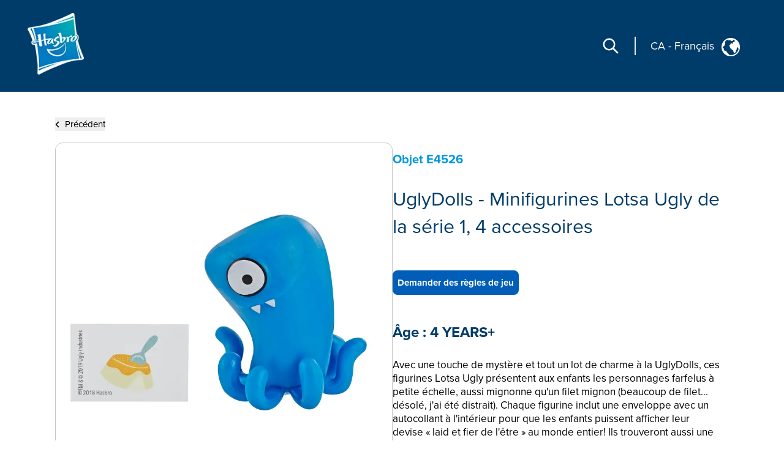

--- FILE ---
content_type: text/html; charset=utf-8
request_url: https://consumercare.hasbro.com/fr-ca/product/uglydolls-lotsa-ugly-mini-figures-series-2-doll-and-4-accessories-inspired-by-uglydolls-movie/243B06BF-7A29-4EE9-B412-83546779C012
body_size: 35873
content:
<!DOCTYPE html><html lang="fr-ca"><head><meta charSet="utf-8" data-next-head=""/><meta name="viewport" content="width=device-width" data-next-head=""/><link rel="icon" href="/favicon.ico" data-next-head=""/><meta name="Keywords" content="Consumer Care,Consumer Care Toys &amp; Games, Collectibles &amp; Playsets,UglyDolls - Minifigurines Lotsa Ugly de la série 1, 4 accessoires, Ugly Dolls" data-next-head=""/><link rel="icon" href="/favicon.ico" data-next-head=""/><meta property="og:type" content="website" data-next-head=""/><meta property="og:locale" content="fr-ca" data-next-head=""/><meta property="og:site_name" content="consumercare" data-next-head=""/><link rel="canonical" href="https://consumercare.hasbro.com/fr-ca/product/uglydolls-lotsa-ugly-mini-figures-series-2-doll-and-4-accessories-inspired-by-uglydolls-movie/243B06BF-7A29-4EE9-B412-83546779C012" data-next-head=""/><title data-next-head="">UglyDolls - Minifigurines Lotsa Ugly de la série 1, 4 accessoires - Ugly Dolls</title><meta name="robots" content="index,follow" data-next-head=""/><meta name="description" content="Discover UglyDolls - Minifigurines Lotsa Ugly de la série 1, 4 accessoires, for ages 4 YEARS+, and find where to buy this product. " data-next-head=""/><meta property="og:title" content="UglyDolls - Minifigurines Lotsa Ugly de la série 1, 4 accessoires" data-next-head=""/><meta property="og:description" content="Discover UglyDolls - Minifigurines Lotsa Ugly de la série 1, 4 accessoires, for ages 4 YEARS+, and find where to buy this product. " data-next-head=""/><meta property="og:url" content="https://consumercare.hasbro.com/fr-ca/product/uglydolls-lotsa-ugly-mini-figures-series-2-doll-and-4-accessories-inspired-by-uglydolls-movie/243B06BF-7A29-4EE9-B412-83546779C012" data-next-head=""/><meta property="og:image" content="https://www.hasbro.com/common/productimages/fr_CA/243B06BF7A294EE9B41283546779C012/1B6399A3D60F4F7ABC1AEC8DE8E29413.jpg" data-next-head=""/><meta property="og:image:alt" content="UglyDolls - Minifigurines Lotsa Ugly de la série 1, 4 accessoires" data-next-head=""/><meta property="og:image:type" content="image/jpg" data-next-head=""/><meta property="og:image:width" content="1000" data-next-head=""/><meta property="og:image:height" content="1000" data-next-head=""/><link rel="preload" href="/images/contact.svg" as="image" data-next-head=""/><link rel="preconnect" href="https://cdn.fonts.net"/><link rel="preload" href="/_next/static/chunks/39100f83b67e9589.css" as="style"/><script>(function(w,d,s,l,i){w[l]=w[l]||[];w[l].push({'gtm.start':new Date().getTime(),event:'gtm.js'});
			var f=d.getElementsByTagName(s)[0],j=d.createElement(s),dl=l!='dataLayer'?'&l='+l:'';j.async=true;
			j.src='https://www.googletagmanager.com/gtm.js?id='+i+dl;f.parentNode.insertBefore(j,f);})(window,document,'script','dataLayer','GTM-PTMHZHG');</script><script type="application/ld+json" data-next-head="">{"@context":"https://schema.org/","@type":"Article","mainEntityOfPage":{"@type":"WebPage","@id":"https://consumercare.hasbro.comfr-ca/product/uglydolls-lotsa-ugly-mini-figures-series-2-doll-and-4-accessories-inspired-by-uglydolls-movie/243B06BF-7A29-4EE9-B412-83546779C012"},"title":"Consumer Care Toys & Games, Collectibles & Playsets - Consumer Care","description":"Confused on what to be purchased amongst the huge varierty of Products? We can have all your queries resolved reach out to us.","image":{"@type":"ImageObject","width":"500","height":"500"},"author":{"@type":"Organization","name":"Hasbro Content Team"},"publisher":{"@type":"Organization","name":"Hasbro Consumercare","logo":{"@type":"ImageObject","url":"https://consumercare.hasbro.com/static/images/Hasbro_Logo.png","width":"","height":""}},"keywords":"Consumer Care,Consumer Care Toys & Games, Collectibles & Playsets,UglyDolls - Minifigurines Lotsa Ugly de la série 1, 4 accessoires, Ugly Dolls"}</script><script type="application/ld+json" data-next-head="">{"@context":"https://schema.org/","@type":"Website","name":"Hasbro Consumercare","url":"https://consumercare.hasbro.com/fr-ca","potentialAction":{"@type":"SearchAction","target":"https://consumercare.hasbro.com/fr-ca?search={search_term_string}","query-input":"required name=search_term_string"}}</script><link rel="preload" as="image" imageSrcSet="/_next/image?url=%2Fimages%2FhasbroLogo.png&amp;w=128&amp;q=75 1x, /_next/image?url=%2Fimages%2FhasbroLogo.png&amp;w=256&amp;q=75 2x" data-next-head=""/><script type="application/ld+json" data-next-head="">{"@context":"https://schema.org","@type":"Product","description":"Discover UglyDolls - Minifigurines Lotsa Ugly de la série 1, 4 accessoires, for ages 4 YEARS+, and find where to buy this product. ","releaseDate":"2019-03-15 00:00:00.000","image":["https://www.hasbro.com/common/productimages/fr_CA/243B06BF7A294EE9B41283546779C012/1B6399A3D60F4F7ABC1AEC8DE8E29413.jpg","https://www.hasbro.com/common/productimages/fr_CA/243B06BF7A294EE9B41283546779C012/44484813CD534DA8B8087BA00F87B5DA.jpg","https://www.hasbro.com/common/productimages/fr_CA/243B06BF7A294EE9B41283546779C012/B17C823988B544FF83F387356546BA17.jpg","https://www.hasbro.com/common/productimages/fr_CA/243B06BF7A294EE9B41283546779C012/B002268D17354C54BEE9F615691829E0.jpg","https://www.hasbro.com/common/productimages/fr_CA/243B06BF7A294EE9B41283546779C012/6655DE8034D74069A428ABABA9E289CD.jpg","https://www.hasbro.com/common/productimages/fr_CA/243B06BF7A294EE9B41283546779C012/3B612AC785634AFF8A69CF279D656D0A.jpg","https://www.hasbro.com/common/productimages/fr_CA/243B06BF7A294EE9B41283546779C012/52A7C39C145B4598B332A10970A9F7D3.jpg","https://www.hasbro.com/common/productimages/fr_CA/243B06BF7A294EE9B41283546779C012/AD888F50F49B4AD69262AAAED6E1AAE8.jpg","https://www.hasbro.com/common/productimages/fr_CA/243B06BF7A294EE9B41283546779C012/A877DF3E12E1469AB6BDAF0A5A9B0497.jpg","https://www.hasbro.com/common/productimages/fr_CA/243B06BF7A294EE9B41283546779C012/47C5943E123942C9981B1EA7096162C6.jpg","https://www.hasbro.com/common/productimages/fr_CA/243B06BF7A294EE9B41283546779C012/220295B22BC245BBBB0291557E23F9A4.jpg","https://www.hasbro.com/common/productimages/fr_CA/243B06BF7A294EE9B41283546779C012/BFFBED59572B475283378E52349314A9.jpg","https://www.hasbro.com/common/productimages/fr_CA/243B06BF7A294EE9B41283546779C012/1B1578AF1E7F4CFF98A4C8E7208F0DDA.jpg","https://www.hasbro.com/common/productimages/fr_CA/243B06BF7A294EE9B41283546779C012/3ABCC9A90CF642BC8E6F0778A6CA42C9.jpg"],"brand":{"@type":"Brand","name":"Ugly Dolls"},"offers":[{"price":0,"priceCurrency":"$","@type":"Offer"}],"name":"UglyDolls - Minifigurines Lotsa Ugly de la série 1, 4 accessoires"}</script><link rel="preload" as="image" imageSrcSet="/_next/image?url=%2Fimages%2Fhasbro.webp&amp;w=128&amp;q=75 1x, /_next/image?url=%2Fimages%2Fhasbro.webp&amp;w=256&amp;q=75 2x" data-next-head=""/><link href="https://cdn.fonts.net/kit/97a91523-c65b-4209-a728-3ad9f68967ff/97a91523-c65b-4209-a728-3ad9f68967ff.css" rel="stylesheet"/><link rel="stylesheet" href="/_next/static/chunks/39100f83b67e9589.css" data-n-g=""/><noscript data-n-css=""></noscript><script src="/_next/static/chunks/2469d0a4da27fc42.js" defer=""></script><script src="/_next/static/chunks/bed5d3f48edf6ac5.js" defer=""></script><script src="/_next/static/chunks/350900646d6b3124.js" defer=""></script><script src="/_next/static/chunks/99b6ba897c3ebe3d.js" defer=""></script><script src="/_next/static/chunks/51062ef401611644.js" defer=""></script><script src="/_next/static/chunks/turbopack-d09de9c854517d5f.js" defer=""></script><script src="/_next/static/chunks/2499b9607339f94f.js" defer=""></script><script src="/_next/static/chunks/7c18eabfa6104472.js" defer=""></script><script src="/_next/static/chunks/cf00c7c45398e757.js" defer=""></script><script src="/_next/static/chunks/16e016ae2cdf0067.js" defer=""></script><script src="/_next/static/chunks/68511e19b3c774ca.js" defer=""></script><script src="/_next/static/chunks/47fb81b287d4bae1.js" defer=""></script><script src="/_next/static/chunks/turbopack-5eb5657abf79cd77.js" defer=""></script><script src="/_next/static/S2G5Lt2A05qf9KRaBu3oR/_ssgManifest.js" defer=""></script><script src="/_next/static/S2G5Lt2A05qf9KRaBu3oR/_buildManifest.js" defer=""></script></head><body id="exploreSection" class="max-w-[1920px] mx-auto"><noscript><iframe src="https://www.googletagmanager.com/ns.html?id=GTM-PTMHZHG" height="0" width="0" style="display:none;visibility:hidden" title="GA"></iframe></noscript><link rel="preload" as="image" imageSrcSet="/_next/image?url=%2Fimages%2FhasbroLogo.png&amp;w=128&amp;q=75 1x, /_next/image?url=%2Fimages%2FhasbroLogo.png&amp;w=256&amp;q=75 2x"/><link rel="preload" as="image" href="/images/contact.svg"/><link rel="preload" as="image" imageSrcSet="/_next/image?url=%2Fimages%2Fhasbro.webp&amp;w=128&amp;q=75 1x, /_next/image?url=%2Fimages%2Fhasbro.webp&amp;w=256&amp;q=75 2x"/><div id="__next"><div><h1 class="hidden">WELCOME TO CONSUMER CARE</h1><header class="z-10 text-white bg-[#003c69] h-[80px]  bg-[#003c69] lg:h-auto lg:bg-[#003c69]  lg:absolute lg:flex lg:items-center border-b-[1px] lg:border-none lg:justify-between lg:max-w-[1920px] lg:w-full lg:px-[0rem] xl:px-[2.5rem] 2xl:px-[5rem] lg:py-[1rem] 2xl:py-[2.5rem]"><div class="absolute z-[10] w-[60px] h-[60px] mx-4 mt-2 lg:mt-0 lg:ml-4 xl:ml-0 lg:mx-0 lg:relative lg:w-[110px] lg:h-[118px]"><a href="/fr-ca"><img alt="Hasbro Logo" width="103" height="112" decoding="async" data-nimg="1" style="color:transparent" srcSet="/_next/image?url=%2Fimages%2FhasbroLogo.png&amp;w=128&amp;q=75 1x, /_next/image?url=%2Fimages%2FhasbroLogo.png&amp;w=256&amp;q=75 2x" src="/_next/image?url=%2Fimages%2FhasbroLogo.png&amp;w=256&amp;q=75"/></a></div><div class="h-[80px] flex items-center absolute  right-3 lg:hidden"><div class="mr-[1rem] z-10 pr-[1.5rem] border-r-[2px] lg:hidden "><svg role="graphics-symbol" aria-label="Search-Icon" xmlns="http://www.w3.org/2000/svg" class="h-[30px] w-[30px] text-[#ffffff] cursor-pointer" fill="none" viewBox="0 0 24 24" stroke="currentColor" stroke-width="2" style="pointer-events:all"><path stroke-linecap="round" stroke-linejoin="round" d="M21 21l-6-6m2-5a7 7 0 11-14 0 7 7 0 0114 0z"></path></svg></div><a class="z-10 hiddenmd:block lg:hidden" href="/worldwide"><div class="flex justify-center pt-[0.2rem] pr-[0.5rem] md:border-r-[2px] md:mr-[1rem] md:pr-[1.5rem] text-white"><p class="pt-0 md:pt-0 2xl:pt-2 text-[18px] md:text-[18px] text-[#FFFFFF]">CA<!-- --> <!-- -->-<!-- --> <!-- -->Français</p><div class="pt-0 pl-2 md:pl-3 md:pt-0"><img alt="globe" loading="lazy" width="25" height="25" decoding="async" data-nimg="1" style="color:transparent" src="/images/globe.svg"/></div></div></a><svg role="graphics-symbol" aria-label="Hamburger" xmlns="http://www.w3.org/2000/svg" class="z-10 w-10 h-10" viewBox="0 0 20 20" fill="currentColor"><path fill-rule="evenodd" d="M3 5a1 1 0 011-1h12a1 1 0 110 2H4a1 1 0 01-1-1zM3 10a1 1 0 011-1h12a1 1 0 110 2H4a1 1 0 01-1-1zM3 15a1 1 0 011-1h12a1 1 0 110 2H4a1 1 0 01-1-1z" clip-rule="evenodd"></path></svg> </div> <div class="hidden lg:flex justify-end mr-[12%] pt-[8.5%] md:mr-[9%] md:pt-[3.5%] lg:pt-0 lg:mr-[0%] lg:justify-center items-center"><div class="mr-[1.5rem] pr-[1.5rem] border-r-[2px] "><svg role="graphics-symbol" aria-label="Search-Icon" xmlns="http://www.w3.org/2000/svg" class="h-[30px] w-[30px] text-[#ffffff] cursor-pointer" fill="none" viewBox="0 0 24 24" stroke="currentColor" stroke-width="2" style="pointer-events:all"><path stroke-linecap="round" stroke-linejoin="round" d="M21 21l-6-6m2-5a7 7 0 11-14 0 7 7 0 0114 0z"></path></svg></div><a class="hidden lg:py-7 lg:block" href="/worldwide"><div class="flex justify-end pr-[0.5rem] md:pr-[2rem] text-white"><p class="pt-1 md:pt-1 2xl:pt-2 text-[10px] vs:text-[14px] md:text-[18px] text-[#FFFFFF] bg-transparent">CA<!-- --> <!-- -->-<!-- --> <!-- -->Français</p><div class="pt-0 pl-2 md:pl-3 md:pt-1"><img alt="globe" loading="lazy" width="30" height="30" decoding="async" data-nimg="1" style="color:transparent" src="/images/globe.svg"/></div></div></a></div></header><div class="min-h-[calc(100vh-650px)] md:min-h-[calc(100vh-400px)] mid:min-h-[calc(100vh-400px)] lg:h-auto"><div class="w-full"><div><div class="px-[5%] py-[5rem] md:px-[9%] lg:px-[7%] md:py-[5rem] lg:py-[12rem] 2xl:py-[17rem] flex-1"><div class="md:min-h-[470px] "><button><div class="flex items-center cursor-pointer"><div><svg role="graphics-symbol" aria-label="Left-Arrow" class="h-[13px] w-[8px] mr-2 fill-black " xmlns="http://www.w3.org/2000/svg" viewBox="0 0 320 512"><path d="M41.4 233.4c-12.5 12.5-12.5 32.8 0 45.3l160 160c12.5 12.5 32.8 12.5 45.3 0s12.5-32.8 0-45.3L109.3 256 246.6 118.6c12.5-12.5 12.5-32.8 0-45.3s-32.8-12.5-45.3 0l-160 160z"></path></svg></div><h3 class="sm:text-[11px] md:text-[13px] lg:text-[14px] xl:text-[15px] 2xl:text-[20px] text-[#000000]">Précédent</h3></div></button><div class="flex mt-[0.5rem] md:mt-[1rem] md:gap-8  flex-col md:flex-row "><div class="h-full min-h-[350px] w-full md:h-[350px] lg:h-[560px] flex items-center 2xl:h-[870px] 2xl:w-[802px] rounded-xl border border-[#000000] border-black-22"><img alt="UglyDolls - Minifigurines Lotsa Ugly de la série 1, 4 accessoires" loading="lazy" width="800" height="749.9" decoding="async" data-nimg="1" class="pdpImage h-full w-full 3xl:w-[800px] 3xl:h-[749px] 3xl:max-w-unset rounded-xl " style="color:transparent" srcSet="/_next/image?url=https%3A%2F%2Fwww.hasbro.com%2Fcommon%2Fproductimages%2Ffr_CA%2F243B06BF7A294EE9B41283546779C012%2F1B6399A3D60F4F7ABC1AEC8DE8E29413.jpg&amp;w=828&amp;q=75 1x, /_next/image?url=https%3A%2F%2Fwww.hasbro.com%2Fcommon%2Fproductimages%2Ffr_CA%2F243B06BF7A294EE9B41283546779C012%2F1B6399A3D60F4F7ABC1AEC8DE8E29413.jpg&amp;w=1920&amp;q=75 2x" src="/_next/image?url=https%3A%2F%2Fwww.hasbro.com%2Fcommon%2Fproductimages%2Ffr_CA%2F243B06BF7A294EE9B41283546779C012%2F1B6399A3D60F4F7ABC1AEC8DE8E29413.jpg&amp;w=1920&amp;q=75"/></div><div class="min-h-[450px] grid items-center w-full  md:h-[350px] lg:h-[560px] 2xl:h-[870px] 2xl:w-[800px]"><h1 class="text-[15px] my-[1.2rem] md:my-[auto] lg:text-[20px] text-[#0098DB] font-bold ">Objet<!-- --> <!-- -->E4526</h1><h1 class=" text-[21px] leading-[25px] lg:text-[29px] lg:leading-[37px] xl:text-[32px] xl:leading-[45px] 2xl:text-[46px] 2xl:leading-[60px] text-[#003C69]">UglyDolls - Minifigurines Lotsa Ugly de la série 1, 4 accessoires</h1><div class="flex mt-[0.75rem] xl:mt-[1.25rem] gap-2 md-gap-3"><a tabindex="0" class="Requested_Instruction cursor-pointer text-center items-center justify-center flex bg-[#005EB8] h-[30px] px-2 min-w-[115px] text-[10px] lg:h-[35px] lg:min-w-[140px] lg:text-[12px] xl:h-[40px] xl:min-w-[180px] xl:text-[15px] 2xl:h-[60px] 2xl:min-w-[280px] 2xl:text-[20px] text-[white] font-bold border-[#005EB8] rounded-[8px]">Demander des règles de jeu</a></div><div><h1 class="mt-4 text-[18px] lg:text-[24px]  2xl:text-[30px] text-[#003C69] font-bold  ">Âge :<!-- --> <!-- -->4 YEARS+</h1><div class=" pr-[15px] mt-[0.75rem] text-[14px] leading-[20px] lg:text-[17px] xl:leading-[22px] 2xl:text-[20px] 2xl:leading-[28px] font-regular text-[#000000] overflow-y-auto md:h-[13vw] lg:h-[14vw] xl:h-[16vw] 2xl:h-[23vw] max-h-[48vw] descScrollbar"><p class="mt-3">Avec une touche de mystère et tout un lot de charme à la UglyDolls, ces figurines Lotsa Ugly présentent aux enfants les personnages farfelus à petite échelle, aussi mignonne qu&#x27;un filet mignon (beaucoup de filet... désolé, j&#x27;ai été distrait). Chaque figurine inclut une enveloppe avec un autocollant à l&#x27;intérieur pour que les enfants puissent afficher leur devise « laid et fier de l&#x27;être » au monde entier! Ils trouveront aussi une mini bande dessinée racontant une courte histoire sur le personnage et un guide du collectionneur qui leur permet de suivre la liste des plus farfelus à collectionner! La collection compte 12 figurines (vendues séparément, selon les stocks).

Note : Les consommateurs recevront de façon aléatoire 1 des 12 figurines.

TM &amp; © 2018 Ugly Industries Holdings, LLC. Tous droits réservés. 
Hasbro et tous les termes associés sont des marques de commerce de Hasbro.

</p><p class="mt-3 pl-[1rem] "> Inclut figurine, bande dessinée, enveloppe, autocollant et guide du collectionneur.  <br/>• MINIJOUETS UGLYDOLLS POUR ENFANTS : chaque jouet a une taille de 2,5 cm à 5 cm et est tiré des personnages farfelus de l'animation UglyDolls.<br/>• D'INCROYABLES ACCESSOIRES À L'INTÉRIEUR : comprend une enveloppe contenant un autocollant, une mini bande dessinée et un guide du collectionneur pour suivre tout son étrange bataclan. <br/>• UNE COLLECTION DE 12 : les enfants peuvent se composer une collection UglyDolls en recevant au hasard 1 des 12 personnages de la série : les UglyDolls OX, Moxy, Ugly Dog, Babo, Tray, Lucky Bat, Jeero, Minus, Nimah, Uppy, Fingertoes et Fibby (vendues séparément, selon les stocks). <br/>• Figurines de 5 cm <br/>• 4 ans et plus<br/>• MISE EN GARDE: RISQUE D’ÉTOUFFEMENT: Petites pièces. Déconseillé aux enfants de moins de 3 ans.</p><div class="relative w-full  flex flex-col md:flex-row  mt-3 text-[20px]"></div></div></div></div></div></div></div></div></div></div><div class="flex relative justify-end mr-[5vw] "><div class="grid absolute justify-center items-center  -mt-[60px] md:-mt-[76px] text-[#fff]  "><div class="flex  items-center h-[60px] md:h-[76px] w-[185px] md:w-[240px] mx-auto justify-center bg-[#005EB8] cursor-pointer rounded-tr-[11px] rounded-tl-[11px]"><div class="flex justify-center items-center mx-4 md:mx-auto "><span class="h-[34px] w-[34px] mr-3"><img alt="contact" width="34" height="34" decoding="async" data-nimg="1" style="color:transparent" src="/images/contact.svg"/></span><span class="uppercase text-[13px] md:text-[15px] font-bold">PERSONNE-RESSOURCE</span></div></div></div></div><div id="contactPopup" class=" text-[#fff] py-8 xl:py-4 relative before:absolute before:bottom-0 bottom-0 grid md:flex items-center  w-full md:min-h-[350px] xl:min-h-[290px] 2xl:min-h-[330px] bg-[#003c69]"><div class="m-[2rem] md:mx-[0.6rem] lg:mx-[3rem] 2xl:mr-[4rem] 2xl:ml-[7rem] "><div class="w-[67px] h-[77px] mid:w-[85px] mid:h-[87px]  2xl:w-[108px] 2xl:h-[118px] "><img alt="Hasbro Logo" width="108" height="118" decoding="async" data-nimg="1" style="color:transparent" srcSet="/_next/image?url=%2Fimages%2Fhasbro.webp&amp;w=128&amp;q=75 1x, /_next/image?url=%2Fimages%2Fhasbro.webp&amp;w=256&amp;q=75 2x" src="/_next/image?url=%2Fimages%2Fhasbro.webp&amp;w=256&amp;q=75"/></div></div><div class="mx-[2rem] md:mx-0 grid md:max-w-[86.5%] lg:max-w-[70%]"><div class="grid md:flex"><ul class="grid 2xl:gap-x-[2rem] cursor-pointer md:grid-cols-3 uppercase mb-6 md:mb-4 2xl:mb-[2rem]  "><li class="block w-full md:pl-[0.3rem] lg:pl-[0.5rem] pr-[0.3rem] md:pr-0 xl:pr-[1rem] 3xl:pr-[2rem] mr-[0.5rem] lg:mr-[1.5rem] md:border-r-[1px] border-[#ED8B00] xl:font-bold leading-[22px] text-[13px] 2xl:text-[14px] py-[0.3rem] break-normal footerlinks"><a target="_self" rel="noreferrer" class="footer-links" href="https://shop.hasbro.com/fr-ca/where-to-buy?utm_source=consumercare_footer&amp;utm_medium=referral&amp;utm_campaign=internal_referral">Où acheter</a></li><li class="block w-full md:pl-[0.3rem] lg:pl-[0.5rem] pr-[0.3rem] md:pr-0 xl:pr-[1rem] 3xl:pr-[2rem] mr-[0.5rem] lg:mr-[1.5rem] md:border-r-[1px] border-[#ED8B00] xl:font-bold leading-[22px] text-[13px] 2xl:text-[14px] py-[0.3rem] break-normal footerlinks"><a target="_self" rel="noreferrer" class="footer-links" href="/fr-ca/sitemap">Plan du site</a></li><li class="block w-full md:pl-[0.3rem] lg:pl-[0.5rem] pr-[0.3rem] md:pr-0 xl:pr-[1rem] 3xl:pr-[2rem] mr-[0.5rem] lg:mr-[1.5rem] md:border-r-[1px] border-[#ED8B00] xl:font-bold leading-[22px] text-[13px] 2xl:text-[14px] py-[0.3rem] break-normal footerlinks"><a target="_self" rel="noreferrer" class="footer-links" href="https://consumercare.hasbro.com/fr-ca">Service À La Clientèle</a></li><li class="block w-full md:pl-[0.3rem] lg:pl-[0.5rem] pr-[0.3rem] md:pr-0 xl:pr-[1rem] 3xl:pr-[2rem] mr-[0.5rem] lg:mr-[1.5rem] md:border-r-[1px] border-[#ED8B00] xl:font-bold leading-[22px] text-[13px] 2xl:text-[14px] py-[0.3rem] break-normal footerlinks"><a target="_self" rel="noreferrer" class="footer-links" href="https://corporate.hasbro.com/en-us?utm_source=consumercare_footer&amp;utm_medium=referral&amp;utm_campaign=internal_referral">À propos de l&#x27;entreprise</a></li><li class="block w-full md:pl-[0.3rem] lg:pl-[0.5rem] pr-[0.3rem] md:pr-0 xl:pr-[1rem] 3xl:pr-[2rem] mr-[0.5rem] lg:mr-[1.5rem] md:border-r-[1px] border-[#ED8B00] xl:font-bold leading-[22px] text-[13px] 2xl:text-[14px] py-[0.3rem] break-normal footerlinks"><a target="_self" rel="noreferrer" class="footer-links" href="https://docs.hasbro.com/fr-ca/legal/privacy">Politique de confidentialité</a></li><li class="block w-full md:pl-[0.3rem] lg:pl-[0.5rem] pr-[0.3rem] md:pr-0 xl:pr-[1rem] 3xl:pr-[2rem] mr-[0.5rem] lg:mr-[1.5rem] md:border-r-[1px] border-[#ED8B00] xl:font-bold leading-[22px] text-[13px] 2xl:text-[14px] py-[0.3rem] break-normal footerlinks"><a target="_self" rel="noreferrer" class="footer-links" href="https://docs.hasbro.com/fr-ca/legal/terms">Modalités et conditions d&#x27;utilisation</a></li><li class="block w-full md:pl-[0.3rem] lg:pl-[0.5rem] pr-[0.3rem] md:pr-0 xl:pr-[1rem] 3xl:pr-[2rem] mr-[0.5rem] lg:mr-[1.5rem] md:border-r-[1px] border-[#ED8B00] xl:font-bold leading-[22px] text-[13px] 2xl:text-[14px] py-[0.3rem] break-normal footerlinks"><a target="_self" rel="noreferrer" class="footer-links" href="https://docs.hasbro.com/fr-ca/legal/accessibility">Accessibilité</a></li><li class="block w-full md:pl-[0.3rem] lg:pl-[0.5rem] pr-[0.3rem] md:pr-0 xl:pr-[1rem] 3xl:pr-[2rem] mr-[0.5rem] lg:mr-[1.5rem] md:border-r-[1px] border-[#ED8B00] xl:font-bold leading-[22px] text-[13px] 2xl:text-[14px] py-[0.3rem] break-normal footerlinks"><a target="_self" rel="noreferrer" class="footer-links" href="https://docs.hasbro.com/upload/legal/Responsible_disclosure_2020_FRE.pdf">Politique de divulgation responsable</a></li><li class="block w-full md:pl-[0.3rem] lg:pl-[0.5rem] pr-[0.3rem] md:pr-0 xl:pr-[1rem] 3xl:pr-[2rem] mr-[0.5rem] lg:mr-[1.5rem] md:border-r-[1px] border-[#ED8B00] xl:font-bold leading-[22px] text-[13px] 2xl:text-[14px] py-[0.3rem] break-normal footerlinks"><a target="_self" rel="noreferrer" class="footer-links" href="/fr-ca/product/uglydolls-lotsa-ugly-mini-figures-series-2-doll-and-4-accessories-inspired-by-uglydolls-movie/243B06BF-7A29-4EE9-B412-83546779C012#">Vos choix en matière de protection de la vie privée</a></li></ul></div><div class="uppercase text-[16px] mb-6 md:mb-2 2xl:mb-[2rem] ">CES PRODUITS NE SONT PAS VENDUS PARTOUT</div><div class="leading-[20px] text-[14px]"><p>© 2025 Hasbro. Tous droits réservés. Tout le contenu audio, visuel et textuel de ce site (y compris tous les noms, personnages, images, marques de commerce et logos) est protégé par les marques de commerce, les droits d'auteur et autres droits de propriété intellectuelle détenus par Hasbro ou ses filiales, concédants, détenteurs de licence, fournisseurs et comptes. Ce site contient de la publicité.</p></div></div></div></div></div><script id="__NEXT_DATA__" type="application/json">{"props":{"pageProps":{"footer":{"footertemplate":{"disclaimer":"CES PRODUITS NE SONT PAS VENDUS PARTOUT","cookieSettings":"Paramètres des cookies","copyright":{"items":[{"_system_":{"codename":"copyright_common","__typename":"_Sys"},"copyrightContent":{"html":"\u003cp\u003e© 2025 Hasbro. Tous droits réservés. Tout le contenu audio, visuel et textuel de ce site (y compris tous les noms, personnages, images, marques de commerce et logos) est protégé par les marques de commerce, les droits d'auteur et autres droits de propriété intellectuelle détenus par Hasbro ou ses filiales, concédants, détenteurs de licence, fournisseurs et comptes. Ce site contient de la publicité.\u003c/p\u003e","__typename":"_RichText"},"__typename":"Copyright"},{"_system_":{"codename":"copyright_powerrangers","__typename":"_Sys"},"copyrightContent":{"html":"\u003cp\u003eTM \u0026amp; © 2025 SCG Power Rangers LLC et Hasbro.\u003c/p\u003e\n\u003cp\u003eTous droits réservés. Tout le contenu audio, visuel et textuel de ce site (y compris tous les noms, personnages, images, marques de commerce et logos) est protégé par les marques de commerce, les droits d'auteur et autres droits de propriété intellectuelle détenus par Hasbro ou ses filiales, concédants, détenteurs de licence, fournisseurs et comptes. En utilisant ce site, vous acceptez les modalités et conditions d'utilisation.\u003c/p\u003e","__typename":"_RichText"},"__typename":"Copyright"},{"_system_":{"codename":"copyright_communitychest","__typename":"_Sys"},"copyrightContent":{"html":"\u003cp\u003eL’une des options originales de la carte était de « donner du sang » dans l’intérêt général de la société, mais nous reconnaissons et regrettons que cette option n’est pas aussi inclusive que nous le souhaitons. Par conséquent, nous avons mis à jour cette carte pour « Faire du bénévolat dans une collecte de sang » afin de nous assurer que tous peuvent y participer.\u003c/p\u003e","__typename":"_RichText"},"__typename":"Copyright"}],"__typename":"Footertemplate_Copyright_Collection"},"footerlinks":{"items":[{"footerlink":"https://shop.hasbro.com/fr-ca/where-to-buy","footertext":"Où acheter","restrictionvalue":null,"linktarget":{"items":[{"_system_":{"name":"Open link in a new tab","__typename":"_MultipleChoiceOptionSys"},"__typename":"_MultipleChoiceOption"}],"__typename":"_MultipleChoiceOptionCollection"},"popupinfo":{"items":[{"_system_":{"name":"none","__typename":"_MultipleChoiceOptionSys"},"__typename":"_MultipleChoiceOption"}],"__typename":"_MultipleChoiceOptionCollection"},"__typename":"Footerlink"},{"footerlink":"/fr-ca/sitemap","footertext":"Plan du site","restrictionvalue":null,"linktarget":{"items":[{"_system_":{"name":"Open link in a new tab","__typename":"_MultipleChoiceOptionSys"},"__typename":"_MultipleChoiceOption"}],"__typename":"_MultipleChoiceOptionCollection"},"popupinfo":{"items":[],"__typename":"_MultipleChoiceOptionCollection"},"__typename":"Footerlink"},{"footerlink":"https://consumercare.hasbro.com/fr-ca","footertext":"Service À La Clientèle","restrictionvalue":null,"linktarget":{"items":[{"_system_":{"name":"Open link in a new tab","__typename":"_MultipleChoiceOptionSys"},"__typename":"_MultipleChoiceOption"}],"__typename":"_MultipleChoiceOptionCollection"},"popupinfo":{"items":[],"__typename":"_MultipleChoiceOptionCollection"},"__typename":"Footerlink"},{"footerlink":"https://hasbro.gcs-web.com/corporate","footertext":"À propos de l'entreprise","restrictionvalue":null,"linktarget":{"items":[{"_system_":{"name":"Open link in a new tab","__typename":"_MultipleChoiceOptionSys"},"__typename":"_MultipleChoiceOption"}],"__typename":"_MultipleChoiceOptionCollection"},"popupinfo":{"items":[],"__typename":"_MultipleChoiceOptionCollection"},"__typename":"Footerlink"},{"footerlink":"https://docs.hasbro.com/fr-ca/legal/privacy","footertext":"Politique de confidentialité","restrictionvalue":null,"linktarget":{"items":[{"_system_":{"name":"Open link in a new tab","__typename":"_MultipleChoiceOptionSys"},"__typename":"_MultipleChoiceOption"}],"__typename":"_MultipleChoiceOptionCollection"},"popupinfo":{"items":[],"__typename":"_MultipleChoiceOptionCollection"},"__typename":"Footerlink"},{"footerlink":"https://docs.hasbro.com/fr-ca/legal/terms","footertext":"Modalités et conditions d'utilisation","restrictionvalue":null,"linktarget":{"items":[{"_system_":{"name":"Open link in a new tab","__typename":"_MultipleChoiceOptionSys"},"__typename":"_MultipleChoiceOption"}],"__typename":"_MultipleChoiceOptionCollection"},"popupinfo":{"items":[],"__typename":"_MultipleChoiceOptionCollection"},"__typename":"Footerlink"},{"footerlink":"https://docs.hasbro.com/fr-ca/legal/accessibility","footertext":"Accessibilité","restrictionvalue":null,"linktarget":{"items":[{"_system_":{"name":"Open link in a new tab","__typename":"_MultipleChoiceOptionSys"},"__typename":"_MultipleChoiceOption"}],"__typename":"_MultipleChoiceOptionCollection"},"popupinfo":{"items":[],"__typename":"_MultipleChoiceOptionCollection"},"__typename":"Footerlink"},{"footerlink":"https://docs.hasbro.com/upload/legal/Responsible_disclosure_2020_FRE.pdf","footertext":"Politique de divulgation responsable","restrictionvalue":null,"linktarget":{"items":[{"_system_":{"name":"Open link in a new tab","__typename":"_MultipleChoiceOptionSys"},"__typename":"_MultipleChoiceOption"}],"__typename":"_MultipleChoiceOptionCollection"},"popupinfo":{"items":[],"__typename":"_MultipleChoiceOptionCollection"},"__typename":"Footerlink"},{"footerlink":"","footertext":"Vos choix en matière de protection de la vie privée","restrictionvalue":1,"linktarget":{"items":[],"__typename":"_MultipleChoiceOptionCollection"},"popupinfo":{"items":[],"__typename":"_MultipleChoiceOptionCollection"},"__typename":"Footerlink"}],"__typename":"Footertemplate_Footerlinks_Collection"},"specificCopyright":{"items":[{"copyrightContent":{"html":"\u003cp\u003eLe nom et le logo MONOPOLY, la conception spécifique du plateau, les quatre coins du plateau, le nom et le personnage de M. MONOPOLY, ainsi que chaque élément spécifique du plateau et du matériel de jeu sont des marques déposées de Hasbro pour son jeu d'opérations immobilières et son matériel de jeu. © 1935, 2025 Hasbro.\u003c/p\u003e","__typename":"_RichText"},"_system_":{"codename":"special_copyright_communitychest","__typename":"_Sys"},"__typename":"Copyright"},{"copyrightContent":{"html":"\u003cp\u003e© \u0026amp; TM LUCASFILM LTD.\u003c/p\u003e","__typename":"_RichText"},"_system_":{"codename":"specific_copyright_starwars","__typename":"_Sys"},"__typename":"Copyright"}],"__typename":"Footertemplate_SpecificCopyright_Collection"},"__typename":"Footertemplate"},"ccareFooterSocialMediaLinks":{"title":"Médias sociaux","socialMediaLinks":{"items":[{"title":"Facebook","target":"_blank","iconComponent":"BsFacebook","href":"https://www.facebook.com/Hasbro/","context":{"items":[{"_system_":{"codename":"agegate","__typename":"_MultipleChoiceOptionSys"},"__typename":"_MultipleChoiceOption"}],"__typename":"_MultipleChoiceOptionCollection"},"__typename":"CcareFooterSocialMediaLink"},{"title":"Instagram","target":"_blank","iconComponent":"FaInstagramSquare","href":"https://www.instagram.com/hasbro/","context":{"items":[{"_system_":{"codename":"agegate","__typename":"_MultipleChoiceOptionSys"},"__typename":"_MultipleChoiceOption"}],"__typename":"_MultipleChoiceOptionCollection"},"__typename":"CcareFooterSocialMediaLink"},{"title":"Twitter","target":"_blank","iconComponent":"BsTwitter","href":"https://twitter.com/hasbro","context":{"items":[{"_system_":{"codename":"agegate","__typename":"_MultipleChoiceOptionSys"},"__typename":"_MultipleChoiceOption"}],"__typename":"_MultipleChoiceOptionCollection"},"__typename":"CcareFooterSocialMediaLink"},{"title":"Youtube","target":"_blank","iconComponent":"BsYoutube","href":"https://www.youtube.com/channel/UC-r13SLLdZtZNmuC2bMnlmw","context":{"items":[{"_system_":{"codename":"agegate","__typename":"_MultipleChoiceOptionSys"},"__typename":"_MultipleChoiceOption"}],"__typename":"_MultipleChoiceOptionCollection"},"__typename":"CcareFooterSocialMediaLink"},{"title":"LinkedIn","target":"_blank","iconComponent":"BsLinkedin","href":"https://www.linkedin.com/company/hasbro/","context":{"items":[{"_system_":{"codename":"agegate","__typename":"_MultipleChoiceOptionSys"},"__typename":"_MultipleChoiceOption"}],"__typename":"_MultipleChoiceOptionCollection"},"__typename":"CcareFooterSocialMediaLink"}],"__typename":"CcareFooterSocialMediaLinks_SocialMediaLinks_Collection"},"__typename":"CcareFooterSocialMediaLinks"}},"footerYear":2026,"contact":{"ccareContactBumperItem":{"ccareContactInfo":{"items":[{"contactDetails":{"html":"\u003cp\u003eTéléphone\u003c/p\u003e","__typename":"_RichText"},"contactDetails148c29b":{"html":"\u003cp\u003e\u003cstrong\u003e800-255-5516\u003c/strong\u003e\u003c/p\u003e","__typename":"_RichText"},"__typename":"CcareContactBumper"},{"contactDetails":{"html":"\u003cp\u003eHeures ouvrables\u003c/p\u003e","__typename":"_RichText"},"contactDetails148c29b":{"html":"\u003cp\u003e\u003cstrong\u003eDu lundi au jeudi\u003c/strong\u003e\u003cbr\u003e\nde 8 h à 17 h Heure de l’Est\u003c/p\u003e\n\u003cp\u003e\u003cstrong\u003eLe vendredi\u003c/strong\u003e\u003cbr\u003e\nde 8 h à 13 h Heure de l’Est\u003c/p\u003e","__typename":"_RichText"},"__typename":"CcareContactBumper"},{"contactDetails":{"html":"\u003cp\u003e\u0026nbsp;Courriel\u003c/p\u003e","__typename":"_RichText"},"contactDetails148c29b":{"html":"\u003cp\u003e\u003ca href=\"https://hasbro-new.custhelp.com/app/age_verify/redirect/ask\" data-new-window=\"true\" target=\"_blank\" rel=\"noopener noreferrer\"\u003e\u003cstrong\u003eCOURRIEL HASBRO\u003c/strong\u003e\u003c/a\u003e\u003c/p\u003e","__typename":"_RichText"},"__typename":"CcareContactBumper"}],"__typename":"CcareContactBumperItem_CcareContactInfo_Collection"},"contact":"PERSONNE-RESSOURCE","__typename":"CcareContactBumperItem"}},"header":{"ourcompany":[],"newsroom":{"newsroom":{"items":[],"__typename":"NewsroomHeader_Newsroom_Collection"},"newsroomTitle":"","__typename":"NewsroomHeader"},"investors":{"investors":{"items":[],"__typename":"NewsroomHeader_Investors_Collection"},"investorsTitle":"","__typename":"NewsroomHeader"},"philanthropy":{"philanthropy":{"items":[],"__typename":"NewsroomHeader_Philanthropy_Collection"},"philanthropyTitle":"","__typename":"NewsroomHeader"},"careers":[],"csr":{"corporateSocialResponsibility":{"items":[{"__typename":"Headerlink","display":{"items":[{"_system_":{"name":"true","__typename":"_MultipleChoiceOptionSys"},"__typename":"_MultipleChoiceOption"}],"__typename":"_MultipleChoiceOptionCollection"},"headerLinkTarget":{"items":[{"_system_":{"name":"_self","__typename":"_MultipleChoiceOptionSys"},"__typename":"_MultipleChoiceOption"}],"__typename":"_MultipleChoiceOptionCollection"},"headerLinkText":"Page d'Accueil de RSE","headerLinkUrl":"https://csr.hasbro.com/en-us","leavebumper":{"items":[{"_system_":{"name":"true","codename":"true","__typename":"_MultipleChoiceOptionSys"},"__typename":"_MultipleChoiceOption"}],"__typename":"_MultipleChoiceOptionCollection"}},{"__typename":"Headerlink","display":{"items":[{"_system_":{"name":"true","__typename":"_MultipleChoiceOptionSys"},"__typename":"_MultipleChoiceOption"}],"__typename":"_MultipleChoiceOptionCollection"},"headerLinkTarget":{"items":[{"_system_":{"name":"_self","__typename":"_MultipleChoiceOptionSys"},"__typename":"_MultipleChoiceOption"}],"__typename":"_MultipleChoiceOptionCollection"},"headerLinkText":"RSE à Hasbro","headerLinkUrl":"https://csr.hasbro.com/en-us","leavebumper":{"items":[{"_system_":{"name":"true","codename":"true","__typename":"_MultipleChoiceOptionSys"},"__typename":"_MultipleChoiceOption"}],"__typename":"_MultipleChoiceOptionCollection"}},{"__typename":"NewsroomHeaderSubnav","subnavtitle":"Nos Domaines d'Intervention","subnav":{"items":[{"display":{"items":[{"_system_":{"name":"true","__typename":"_MultipleChoiceOptionSys"},"__typename":"_MultipleChoiceOption"}],"__typename":"_MultipleChoiceOptionCollection"},"headerLinkTarget":{"items":[{"_system_":{"name":"_self","__typename":"_MultipleChoiceOptionSys"},"__typename":"_MultipleChoiceOption"}],"__typename":"_MultipleChoiceOptionCollection"},"headerLinkText":"Gouvernance et Éthique","headerLinkUrl":"https://csr.hasbro.com/en-us/principles","leavebumper":{"items":[{"_system_":{"name":"false","codename":"false","__typename":"_MultipleChoiceOptionSys"},"__typename":"_MultipleChoiceOption"}],"__typename":"_MultipleChoiceOptionCollection"},"__typename":"Headerlink"},{"display":{"items":[{"_system_":{"name":"true","__typename":"_MultipleChoiceOptionSys"},"__typename":"_MultipleChoiceOption"}],"__typename":"_MultipleChoiceOptionCollection"},"headerLinkTarget":{"items":[{"_system_":{"name":"_self","__typename":"_MultipleChoiceOptionSys"},"__typename":"_MultipleChoiceOption"}],"__typename":"_MultipleChoiceOptionCollection"},"headerLinkText":"Produit Sécurité","headerLinkUrl":"https://csr.hasbro.com/en-us/play","leavebumper":{"items":[{"_system_":{"name":"false","codename":"false","__typename":"_MultipleChoiceOptionSys"},"__typename":"_MultipleChoiceOption"}],"__typename":"_MultipleChoiceOptionCollection"},"__typename":"Headerlink"},{"display":{"items":[{"_system_":{"name":"true","__typename":"_MultipleChoiceOptionSys"},"__typename":"_MultipleChoiceOption"}],"__typename":"_MultipleChoiceOptionCollection"},"headerLinkTarget":{"items":[{"_system_":{"name":"_self","__typename":"_MultipleChoiceOptionSys"},"__typename":"_MultipleChoiceOption"}],"__typename":"_MultipleChoiceOptionCollection"},"headerLinkText":"Droits de la Personne et Sourcing Éthique","headerLinkUrl":"https://csr.hasbro.com/en-us/people","leavebumper":{"items":[{"_system_":{"name":"false","codename":"false","__typename":"_MultipleChoiceOptionSys"},"__typename":"_MultipleChoiceOption"}],"__typename":"_MultipleChoiceOptionCollection"},"__typename":"Headerlink"},{"display":{"items":[{"_system_":{"name":"true","__typename":"_MultipleChoiceOptionSys"},"__typename":"_MultipleChoiceOption"}],"__typename":"_MultipleChoiceOptionCollection"},"headerLinkTarget":{"items":[{"_system_":{"name":"_self","__typename":"_MultipleChoiceOptionSys"},"__typename":"_MultipleChoiceOption"}],"__typename":"_MultipleChoiceOptionCollection"},"headerLinkText":"La Durabilité Environnementale","headerLinkUrl":"https://csr.hasbro.com/en-us/planet","leavebumper":{"items":[{"_system_":{"name":"false","codename":"false","__typename":"_MultipleChoiceOptionSys"},"__typename":"_MultipleChoiceOption"}],"__typename":"_MultipleChoiceOptionCollection"},"__typename":"Headerlink"},{"display":{"items":[{"_system_":{"name":"true","__typename":"_MultipleChoiceOptionSys"},"__typename":"_MultipleChoiceOption"}],"__typename":"_MultipleChoiceOptionCollection"},"headerLinkTarget":{"items":[{"_system_":{"name":"_self","__typename":"_MultipleChoiceOptionSys"},"__typename":"_MultipleChoiceOption"}],"__typename":"_MultipleChoiceOptionCollection"},"headerLinkText":"Diversité et Inclusion","headerLinkUrl":"https://csr.hasbro.com/en-us/people","leavebumper":{"items":[{"_system_":{"name":"false","codename":"false","__typename":"_MultipleChoiceOptionSys"},"__typename":"_MultipleChoiceOption"}],"__typename":"_MultipleChoiceOptionCollection"},"__typename":"Headerlink"},{"display":{"items":[{"_system_":{"name":"true","__typename":"_MultipleChoiceOptionSys"},"__typename":"_MultipleChoiceOption"}],"__typename":"_MultipleChoiceOptionCollection"},"headerLinkTarget":{"items":[{"_system_":{"name":"_self","__typename":"_MultipleChoiceOptionSys"},"__typename":"_MultipleChoiceOption"}],"__typename":"_MultipleChoiceOptionCollection"},"headerLinkText":"Marketing et Contenu Responsables","headerLinkUrl":"https://csr.hasbro.com/en-us","leavebumper":{"items":[{"_system_":{"name":"false","codename":"false","__typename":"_MultipleChoiceOptionSys"},"__typename":"_MultipleChoiceOption"}],"__typename":"_MultipleChoiceOptionCollection"},"__typename":"Headerlink"},{"display":{"items":[{"_system_":{"name":"true","__typename":"_MultipleChoiceOptionSys"},"__typename":"_MultipleChoiceOption"}],"__typename":"_MultipleChoiceOptionCollection"},"headerLinkTarget":{"items":[{"_system_":{"name":"_self","__typename":"_MultipleChoiceOptionSys"},"__typename":"_MultipleChoiceOption"}],"__typename":"_MultipleChoiceOptionCollection"},"headerLinkText":"Nos Employés","headerLinkUrl":"https://csr.hasbro.com/en-us/people","leavebumper":{"items":[{"_system_":{"name":"false","codename":"false","__typename":"_MultipleChoiceOptionSys"},"__typename":"_MultipleChoiceOption"}],"__typename":"_MultipleChoiceOptionCollection"},"__typename":"Headerlink"},{"display":{"items":[{"_system_":{"name":"true","__typename":"_MultipleChoiceOptionSys"},"__typename":"_MultipleChoiceOption"}],"__typename":"_MultipleChoiceOptionCollection"},"headerLinkTarget":{"items":[{"_system_":{"name":"_self","__typename":"_MultipleChoiceOptionSys"},"__typename":"_MultipleChoiceOption"}],"__typename":"_MultipleChoiceOptionCollection"},"headerLinkText":"Notre Communauté","headerLinkUrl":"https://csr.hasbro.com/en-us/our-community","leavebumper":{"items":[{"_system_":{"name":"false","codename":"false","__typename":"_MultipleChoiceOptionSys"},"__typename":"_MultipleChoiceOption"}],"__typename":"_MultipleChoiceOptionCollection"},"__typename":"Headerlink"}],"__typename":"NewsroomHeaderSubnav_Subnav_Collection"},"_system_":{"name":"Our Focus Areas","__typename":"_Sys"}},{"__typename":"Headerlink","display":{"items":[{"_system_":{"name":"true","__typename":"_MultipleChoiceOptionSys"},"__typename":"_MultipleChoiceOption"}],"__typename":"_MultipleChoiceOptionCollection"},"headerLinkTarget":{"items":[{"_system_":{"name":"_self","__typename":"_MultipleChoiceOptionSys"},"__typename":"_MultipleChoiceOption"}],"__typename":"_MultipleChoiceOptionCollection"},"headerLinkText":"ESG Reports","headerLinkUrl":"https://csr.hasbro.com/en-us/reports","leavebumper":{"items":[],"__typename":"_MultipleChoiceOptionCollection"}},{"__typename":"Headerlink","display":{"items":[{"_system_":{"name":"true","__typename":"_MultipleChoiceOptionSys"},"__typename":"_MultipleChoiceOption"}],"__typename":"_MultipleChoiceOptionCollection"},"headerLinkTarget":{"items":[{"_system_":{"name":"_self","__typename":"_MultipleChoiceOptionSys"},"__typename":"_MultipleChoiceOption"}],"__typename":"_MultipleChoiceOptionCollection"},"headerLinkText":"Passer à l'Action","headerLinkUrl":"https://csr.hasbro.com/en-us","leavebumper":{"items":[{"_system_":{"name":"false","codename":"false","__typename":"_MultipleChoiceOptionSys"},"__typename":"_MultipleChoiceOption"}],"__typename":"_MultipleChoiceOptionCollection"}},{"__typename":"Headerlink","display":{"items":[{"_system_":{"name":"true","__typename":"_MultipleChoiceOptionSys"},"__typename":"_MultipleChoiceOption"}],"__typename":"_MultipleChoiceOptionCollection"},"headerLinkTarget":{"items":[{"_system_":{"name":"_self","__typename":"_MultipleChoiceOptionSys"},"__typename":"_MultipleChoiceOption"}],"__typename":"_MultipleChoiceOptionCollection"},"headerLinkText":"Points Forts de RSE","headerLinkUrl":"https://csr.hasbro.com/en-us","leavebumper":{"items":[{"_system_":{"name":"false","codename":"false","__typename":"_MultipleChoiceOptionSys"},"__typename":"_MultipleChoiceOption"}],"__typename":"_MultipleChoiceOptionCollection"}},{"__typename":"Headerlink","display":{"items":[{"_system_":{"name":"true","__typename":"_MultipleChoiceOptionSys"},"__typename":"_MultipleChoiceOption"}],"__typename":"_MultipleChoiceOptionCollection"},"headerLinkTarget":{"items":[{"_system_":{"name":"_self","__typename":"_MultipleChoiceOptionSys"},"__typename":"_MultipleChoiceOption"}],"__typename":"_MultipleChoiceOptionCollection"},"headerLinkText":"Nouvelles et Ressources","headerLinkUrl":"https://newsroom.hasbro.com","leavebumper":{"items":[{"_system_":{"name":"false","codename":"false","__typename":"_MultipleChoiceOptionSys"},"__typename":"_MultipleChoiceOption"}],"__typename":"_MultipleChoiceOptionCollection"}}],"__typename":"NewsroomHeader_CorporateSocialResponsibility_Collection"},"corporateSocialResponsibilityTitle":"Responsabilité sociale de l'entreprise","__typename":"NewsroomHeader"},"consumercare":{"consumerCare":{"items":[{"__typename":"Headerlink","display":{"items":[{"_system_":{"name":"true","__typename":"_MultipleChoiceOptionSys"},"__typename":"_MultipleChoiceOption"}],"__typename":"_MultipleChoiceOptionCollection"},"headerLinkTarget":{"items":[{"_system_":{"name":"_self","__typename":"_MultipleChoiceOptionSys"},"__typename":"_MultipleChoiceOption"}],"__typename":"_MultipleChoiceOptionCollection"},"headerLinkText":"Page d’accueil – Service à la clientèle","headerLinkUrl":"https://consumercare.hasbro.com/fr-ca","leavebumper":{"items":[{"_system_":{"name":"false","codename":"false","__typename":"_MultipleChoiceOptionSys"},"__typename":"_MultipleChoiceOption"}],"__typename":"_MultipleChoiceOptionCollection"}},{"__typename":"Headerlink","display":{"items":[{"_system_":{"name":"true","__typename":"_MultipleChoiceOptionSys"},"__typename":"_MultipleChoiceOption"}],"__typename":"_MultipleChoiceOptionCollection"},"headerLinkTarget":{"items":[{"_system_":{"name":"_self","__typename":"_MultipleChoiceOptionSys"},"__typename":"_MultipleChoiceOption"}],"__typename":"_MultipleChoiceOptionCollection"},"headerLinkText":"Instructions et règles de jeux","headerLinkUrl":"https://instructions.hasbro.com/fr-ca","leavebumper":{"items":[{"_system_":{"name":"false","codename":"false","__typename":"_MultipleChoiceOptionSys"},"__typename":"_MultipleChoiceOption"}],"__typename":"_MultipleChoiceOptionCollection"}},{"__typename":"Headerlink","display":{"items":[{"_system_":{"name":"true","__typename":"_MultipleChoiceOptionSys"},"__typename":"_MultipleChoiceOption"}],"__typename":"_MultipleChoiceOptionCollection"},"headerLinkTarget":{"items":[{"_system_":{"name":"_self","__typename":"_MultipleChoiceOptionSys"},"__typename":"_MultipleChoiceOption"}],"__typename":"_MultipleChoiceOptionCollection"},"headerLinkText":"Coordonnées","headerLinkUrl":"https://consumercare.hasbro.com/fr-ca/contact-information","leavebumper":{"items":[{"_system_":{"name":"false","codename":"false","__typename":"_MultipleChoiceOptionSys"},"__typename":"_MultipleChoiceOption"}],"__typename":"_MultipleChoiceOptionCollection"}},{"__typename":"NewsroomHeaderSubnav","subnav":{"items":[{"display":{"items":[{"_system_":{"name":"true","__typename":"_MultipleChoiceOptionSys"},"__typename":"_MultipleChoiceOption"}],"__typename":"_MultipleChoiceOptionCollection"},"headerLinkTarget":{"items":[{"_system_":{"name":"_blank","__typename":"_MultipleChoiceOptionSys"},"__typename":"_MultipleChoiceOption"}],"__typename":"_MultipleChoiceOptionCollection"},"headerLinkText":"Play-Doh","headerLinkUrl":"https://playdoh.hasbro.com/fr-ca/icecreamtruck","leavebumper":{"items":[{"_system_":{"name":"false","codename":"false","__typename":"_MultipleChoiceOptionSys"},"__typename":"_MultipleChoiceOption"}],"__typename":"_MultipleChoiceOptionCollection"},"__typename":"Headerlink"}],"__typename":"NewsroomHeaderSubnav_Subnav_Collection"},"_system_":{"name":"How-To-Videos","__typename":"_Sys"},"subnavtitle":"Vidéos de démonstration"},{"__typename":"Headerlink","display":{"items":[{"_system_":{"name":"true","__typename":"_MultipleChoiceOptionSys"},"__typename":"_MultipleChoiceOption"}],"__typename":"_MultipleChoiceOptionCollection"},"headerLinkTarget":{"items":[{"_system_":{"name":"_self","__typename":"_MultipleChoiceOptionSys"},"__typename":"_MultipleChoiceOption"}],"__typename":"_MultipleChoiceOptionCollection"},"headerLinkText":"À l'échelle mondiale","headerLinkUrl":"https://consumercare.hasbro.com/worldwide","leavebumper":{"items":[{"_system_":{"name":"false","codename":"false","__typename":"_MultipleChoiceOptionSys"},"__typename":"_MultipleChoiceOption"}],"__typename":"_MultipleChoiceOptionCollection"}}],"__typename":"NewsroomHeader_ConsumerCare_Collection"},"consumerCareTitle":"Service À La Clientèle","__typename":"Translations","closeBtnText":"Fermer","_system_":{"codename":"translate_close","__typename":"_Sys"}},"countrycode":{"locale_All":{"items":[{"countryCode":"CA","languageName":"Français","locale":"fr-ca","language":"French","countryLabel":"Canada","countryLang":"Canada - Français","country":"Canada","__typename":"Locale"}]}},"options":{"ccareSearchFilters":{"_system_":{"language":{"_system_":{"codename":"fr-CA","name":"French - Canada","__typename":"_LanguageSys"},"__typename":"_Language"},"__typename":"_Sys"},"all":"Tout","displayall":{"items":[{"_system_":{"codename":"true","name":"true","__typename":"_MultipleChoiceOptionSys"},"__typename":"_MultipleChoiceOption"}],"__typename":"_MultipleChoiceOptionCollection"},"displayfaq":{"items":[{"_system_":{"codename":"true","name":"true","__typename":"_MultipleChoiceOptionSys"},"__typename":"_MultipleChoiceOption"}],"__typename":"_MultipleChoiceOptionCollection"},"displayinstructions":{"items":[{"_system_":{"codename":"true","name":"true","__typename":"_MultipleChoiceOptionSys"},"__typename":"_MultipleChoiceOption"}],"__typename":"_MultipleChoiceOptionCollection"},"displaylicensees":{"items":[{"_system_":{"codename":"false","name":"false","__typename":"_MultipleChoiceOptionSys"},"__typename":"_MultipleChoiceOption"}],"__typename":"_MultipleChoiceOptionCollection"},"displayproducts":{"items":[{"_system_":{"codename":"true","name":"true","__typename":"_MultipleChoiceOptionSys"},"__typename":"_MultipleChoiceOption"}],"__typename":"_MultipleChoiceOptionCollection"},"displayrecalls":{"items":[{"_system_":{"codename":"false","name":"false","__typename":"_MultipleChoiceOptionSys"},"__typename":"_MultipleChoiceOption"}],"__typename":"_MultipleChoiceOptionCollection"},"displayrefill":{"items":[{"_system_":{"codename":"false","name":"false","__typename":"_MultipleChoiceOptionSys"},"__typename":"_MultipleChoiceOption"}],"__typename":"_MultipleChoiceOptionCollection"},"faq":"FAQ","instructions":"Règles du jeu","licensees":"Licences","products":"Produits","recalls":"Rappels","refill":"Feuilles de jeu","placeholder1":"Recherche de produits","placeholder2":"(par exemple : marque, nom de produit, numéro de produit, etc.)","placeholder3":"Commencez à taper...","__typename":"CcareSearchFilters"}}},"data":{"data":{"total":1,"results":[{"type":"product","data":{"primaryBrand":{"type":"brand","displayName":"Ugly Dolls","restName":"ugly-dolls","hierarchy":"/ugly-dolls","reportId":""},"id":"243B06BF-7A29-4EE9-B412-83546779C012","sku":"E4526","displayName":"UglyDolls - Minifigurines Lotsa Ugly de la série 1, 4 accessoires","restName":"uglydolls-lotsa-ugly-mini-figures-series-2-doll-and-4-accessories-inspired-by-uglydolls-movie","displayAge":"4 YEARS+","language":"fr","country":"ca","description":"Avec une touche de mystère et tout un lot de charme à la UglyDolls, ces figurines Lotsa Ugly présentent aux enfants les personnages farfelus à petite échelle, aussi mignonne qu'un filet mignon (beaucoup de filet... désolé, j'ai été distrait). Chaque figurine inclut une enveloppe avec un autocollant à l'intérieur pour que les enfants puissent afficher leur devise « laid et fier de l'être » au monde entier! Ils trouveront aussi une mini bande dessinée racontant une courte histoire sur le personnage et un guide du collectionneur qui leur permet de suivre la liste des plus farfelus à collectionner! La collection compte 12 figurines (vendues séparément, selon les stocks).\n\nNote : Les consommateurs recevront de façon aléatoire 1 des 12 figurines.\n\nTM \u0026 © 2018 Ugly Industries Holdings, LLC. Tous droits réservés. \nHasbro et tous les termes associés sont des marques de commerce de Hasbro.\n\n• Inclut figurine, bande dessinée, enveloppe, autocollant et guide du collectionneur.  \n\n• MINIJOUETS UGLYDOLLS POUR ENFANTS : chaque jouet a une taille de 2,5 cm à 5 cm et est tiré des personnages farfelus de l'animation UglyDolls.\n• D'INCROYABLES ACCESSOIRES À L'INTÉRIEUR : comprend une enveloppe contenant un autocollant, une mini bande dessinée et un guide du collectionneur pour suivre tout son étrange bataclan. \n• UNE COLLECTION DE 12 : les enfants peuvent se composer une collection UglyDolls en recevant au hasard 1 des 12 personnages de la série : les UglyDolls OX, Moxy, Ugly Dog, Babo, Tray, Lucky Bat, Jeero, Minus, Nimah, Uppy, Fingertoes et Fibby (vendues séparément, selon les stocks). \n\n• Figurines de 5 cm \n\n• 4 ans et plus\n• MISE EN GARDE: RISQUE D’ÉTOUFFEMENT: Petites pièces. Déconseillé aux enfants de moins de 3 ans.","taxonomy":[{"type":"gender","displayName":"Both","restName":"both","hierarchy":"/both"},{"type":"age","displayName":"Kids: 6-9","restName":"kids-6-9","hierarchy":"/kids-6-9"},{"type":"age","displayName":"Preschool: 3-5","restName":"preschool-3-5","hierarchy":"/preschool-3-5"},{"type":"brand","displayName":"Ugly Dolls","restName":"ugly-dolls","hierarchy":"/ugly-dolls","reportId":""},{"type":"product","displayName":"Dolls \u0026 Plush Toys","restName":"dolls-and-plush-toys","hierarchy":"/dolls-and-plush-toys"},{"type":"attribute","restName":"ugly-dolls","displayName":"Ugly Dolls","hierarchy":"/ugly-dolls"}],"navigation":{"gender":[{"type":"gender","displayName":"Both","restName":"both","hierarchy":"/both"}],"age":[{"type":"age","displayName":"Kids: 6-9","restName":"kids-6-9","hierarchy":"/kids-6-9"},{"type":"age","displayName":"Preschool: 3-5","restName":"preschool-3-5","hierarchy":"/preschool-3-5"}],"brand":[{"type":"brand","displayName":"Ugly Dolls","restName":"ugly-dolls","hierarchy":"/ugly-dolls","reportId":""}],"product":[{"type":"product","displayName":"Dolls \u0026 Plush Toys","restName":"dolls-and-plush-toys","hierarchy":"/dolls-and-plush-toys"}],"attribute":[{"type":"attribute","restName":"ugly-dolls","displayName":"Ugly Dolls","hierarchy":"/ugly-dolls"}]},"locale":"fr_CA","price":0,"activationDate":"2019-03-15 00:00:00.000","productLocaleActiveStartDt":"2019-03-15 00:00:00.000","priority":2,"activeEndDt":"2025-03-15 00:00:00.000","productLocaleActiveEndDt":"2025-03-15 00:00:00.000","relatedMedia":{"expoReviewFlag":false},"optionalAttributes":{"priceSpiderFlag":"false"},"useForRest":"UglyDolls Lotsa Ugly Mini Figures Series 2, Doll and 4 Accessories Inspired by UglyDolls Movie","additionalInfoDescription":"","dtcFlag":"y","atpFlag":"1","brandLabel":"Ugly Dolls","siteUrl":"://.","images":{"package":[{"src":{"2000x2000":"https://www.hasbro.com/common/productimages/fr_CA/243B06BF7A294EE9B41283546779C012/3ABCC9A90CF642BC8E6F0778A6CA42C9.jpg","100x100":"https://www.hasbro.com/common/productimages/fr_CA/243B06BF7A294EE9B41283546779C012/328655D350C540368E066F5E9EEF66C4.jpg","150x150":"https://www.hasbro.com/common/productimages/fr_CA/243B06BF7A294EE9B41283546779C012/A08BE3FFD7F346FA8E13793CA1A645B2.jpg","200x200":"https://www.hasbro.com/common/productimages/fr_CA/243B06BF7A294EE9B41283546779C012/D44F2386FC274C4FA76FB21D7B16C846.jpg","400x400":"https://www.hasbro.com/common/productimages/fr_CA/243B06BF7A294EE9B41283546779C012/0DCF7A3A70A84D078781B2BC02CE9FF9.jpg"},"description":"N/A","priority":0,"parentId":"6410F58B-5817-42A9-9802-2A28F329D2D9"}],"standard":[{"src":{"400x400":"https://www.hasbro.com/common/productimages/fr_CA/243B06BF7A294EE9B41283546779C012/EB27A11965BC45F289B9034BB94FC14F.jpg","100x100":"https://www.hasbro.com/common/productimages/fr_CA/243B06BF7A294EE9B41283546779C012/7DD9E9A80C7047A9B8742E38639912DB.jpg","150x150":"https://www.hasbro.com/common/productimages/fr_CA/243B06BF7A294EE9B41283546779C012/F50AE34A10374184990B7A4F23F24486.jpg","200x200":"https://www.hasbro.com/common/productimages/fr_CA/243B06BF7A294EE9B41283546779C012/BA2A8FC75E7F4B348896BA8FCE5C1648.jpg","2000x2000":"https://www.hasbro.com/common/productimages/fr_CA/243B06BF7A294EE9B41283546779C012/1B6399A3D60F4F7ABC1AEC8DE8E29413.jpg"},"description":"N/A","priority":0,"parentId":"CA8DCF91-40D7-4224-A8C6-F5B354CCF1A5"},{"src":{"100x100":"https://www.hasbro.com/common/productimages/fr_CA/243B06BF7A294EE9B41283546779C012/F8C34D874DB842BD83400AA0EA564983.jpg","2000x2000":"https://www.hasbro.com/common/productimages/fr_CA/243B06BF7A294EE9B41283546779C012/44484813CD534DA8B8087BA00F87B5DA.jpg","200x200":"https://www.hasbro.com/common/productimages/fr_CA/243B06BF7A294EE9B41283546779C012/9BB6DABE190042CAAAC876ED981635FD.jpg","150x150":"https://www.hasbro.com/common/productimages/fr_CA/243B06BF7A294EE9B41283546779C012/DB7573B6FFFB4C4F8F4DA2396114AD4A.jpg","400x400":"https://www.hasbro.com/common/productimages/fr_CA/243B06BF7A294EE9B41283546779C012/9EA03AFC45904B9E96E6BE7F2F734686.jpg"},"description":"N/A","priority":0,"parentId":"11EB679C-7BD8-49C0-A6F5-6814089D9499"},{"src":{"2000x2000":"https://www.hasbro.com/common/productimages/fr_CA/243B06BF7A294EE9B41283546779C012/B17C823988B544FF83F387356546BA17.jpg","200x200":"https://www.hasbro.com/common/productimages/fr_CA/243B06BF7A294EE9B41283546779C012/B949E66F7055452988BC38538D2863A4.jpg","400x400":"https://www.hasbro.com/common/productimages/fr_CA/243B06BF7A294EE9B41283546779C012/B8AD3D245AB840A9B35BA7B15A1820CE.jpg","150x150":"https://www.hasbro.com/common/productimages/fr_CA/243B06BF7A294EE9B41283546779C012/980FEFC3EF4348C3B8CCFC9733771F24.jpg","100x100":"https://www.hasbro.com/common/productimages/fr_CA/243B06BF7A294EE9B41283546779C012/9AB78E3210C94EA98A3FFD65D44F7FE9.jpg"},"description":"N/A","priority":0,"parentId":"40712D60-F12B-4A50-91D1-0BFA4ED2F160"},{"src":{"400x400":"https://www.hasbro.com/common/productimages/fr_CA/243B06BF7A294EE9B41283546779C012/B91ABD3C771F488784CA1C10B20861DF.jpg","2000x2000":"https://www.hasbro.com/common/productimages/fr_CA/243B06BF7A294EE9B41283546779C012/B002268D17354C54BEE9F615691829E0.jpg","150x150":"https://www.hasbro.com/common/productimages/fr_CA/243B06BF7A294EE9B41283546779C012/205D36251EB942DAA0AB59E50038D34D.jpg","100x100":"https://www.hasbro.com/common/productimages/fr_CA/243B06BF7A294EE9B41283546779C012/0A1DD6AF34144A8FAF9AC8C23971D166.jpg","200x200":"https://www.hasbro.com/common/productimages/fr_CA/243B06BF7A294EE9B41283546779C012/6A3DF4F0FB934601A992F4B2636BADFE.jpg"},"description":"N/A","priority":0,"parentId":"0016647E-D831-4DF7-A5E8-4015CD5BA220"},{"src":{"200x200":"https://www.hasbro.com/common/productimages/fr_CA/243B06BF7A294EE9B41283546779C012/986A5412900443E3A0631C6A3634D815.jpg","100x100":"https://www.hasbro.com/common/productimages/fr_CA/243B06BF7A294EE9B41283546779C012/4CC1959900484AB5B4906C9A43F3ED52.jpg","2000x2000":"https://www.hasbro.com/common/productimages/fr_CA/243B06BF7A294EE9B41283546779C012/6655DE8034D74069A428ABABA9E289CD.jpg","150x150":"https://www.hasbro.com/common/productimages/fr_CA/243B06BF7A294EE9B41283546779C012/10BB49E4D2A844969A7CE81C2FF3F6A3.jpg","400x400":"https://www.hasbro.com/common/productimages/fr_CA/243B06BF7A294EE9B41283546779C012/3194664704C44CABAB21FBFCFBF48F9B.jpg"},"description":"N/A","priority":0,"parentId":"82CD37C7-636E-42A3-A2B8-CF0CB0C5B44F"},{"src":{"400x400":"https://www.hasbro.com/common/productimages/fr_CA/243B06BF7A294EE9B41283546779C012/C9065403BA0640549E35242D1C2E6A13.jpg","200x200":"https://www.hasbro.com/common/productimages/fr_CA/243B06BF7A294EE9B41283546779C012/96943A1718CD45E38089960469BECCA1.jpg","100x100":"https://www.hasbro.com/common/productimages/fr_CA/243B06BF7A294EE9B41283546779C012/3115D6CA3F9D41D6B4C7C29DD11ECCD6.jpg","2000x2000":"https://www.hasbro.com/common/productimages/fr_CA/243B06BF7A294EE9B41283546779C012/3B612AC785634AFF8A69CF279D656D0A.jpg","150x150":"https://www.hasbro.com/common/productimages/fr_CA/243B06BF7A294EE9B41283546779C012/EB281AC1CCB14197B793F511735894EE.jpg"},"description":"N/A","priority":0,"parentId":"499F7F39-2EF4-4D04-98F5-E96106D2EECB"},{"src":{"200x200":"https://www.hasbro.com/common/productimages/fr_CA/243B06BF7A294EE9B41283546779C012/675F39BCFDA84DA38B6825897469FBA8.jpg","150x150":"https://www.hasbro.com/common/productimages/fr_CA/243B06BF7A294EE9B41283546779C012/1CD87B53A6C14E11B40744A7D03C451F.jpg","2000x2000":"https://www.hasbro.com/common/productimages/fr_CA/243B06BF7A294EE9B41283546779C012/52A7C39C145B4598B332A10970A9F7D3.jpg","100x100":"https://www.hasbro.com/common/productimages/fr_CA/243B06BF7A294EE9B41283546779C012/E515388C37B743509A9D7CBFBABED297.jpg","400x400":"https://www.hasbro.com/common/productimages/fr_CA/243B06BF7A294EE9B41283546779C012/3B79652A155247699EF6B5CFA1F45888.jpg"},"description":"N/A","priority":0,"parentId":"EF0292A7-9FB0-4BCA-B79D-746412F306FE"},{"src":{"100x100":"https://www.hasbro.com/common/productimages/fr_CA/243B06BF7A294EE9B41283546779C012/D33B130238AE4E3BB4D72AD5E5BF8E1A.jpg","2000x2000":"https://www.hasbro.com/common/productimages/fr_CA/243B06BF7A294EE9B41283546779C012/AD888F50F49B4AD69262AAAED6E1AAE8.jpg","400x400":"https://www.hasbro.com/common/productimages/fr_CA/243B06BF7A294EE9B41283546779C012/9E484CADDAC045739A25DE3E850FD6E3.jpg","200x200":"https://www.hasbro.com/common/productimages/fr_CA/243B06BF7A294EE9B41283546779C012/10C306AC84984588BC13F46C673A9032.jpg","150x150":"https://www.hasbro.com/common/productimages/fr_CA/243B06BF7A294EE9B41283546779C012/AB58AC55C9244FF0BBE0F7DCC44E7EAF.jpg"},"description":"N/A","priority":0,"parentId":"00EEDB75-B2AD-4E6E-9A08-35104E558063"},{"src":{"2000x2000":"https://www.hasbro.com/common/productimages/fr_CA/243B06BF7A294EE9B41283546779C012/A877DF3E12E1469AB6BDAF0A5A9B0497.jpg","100x100":"https://www.hasbro.com/common/productimages/fr_CA/243B06BF7A294EE9B41283546779C012/5F022DCC16E84CC9953034BE93CE6350.jpg","150x150":"https://www.hasbro.com/common/productimages/fr_CA/243B06BF7A294EE9B41283546779C012/EBBE5384EC4B4CA0AB3F94AD5936DE57.jpg","200x200":"https://www.hasbro.com/common/productimages/fr_CA/243B06BF7A294EE9B41283546779C012/45394CC5A5EA49FF88B3C6F08DAC4132.jpg","400x400":"https://www.hasbro.com/common/productimages/fr_CA/243B06BF7A294EE9B41283546779C012/027AE5642BEF4B5EB405FEFE5C2F7E32.jpg"},"description":"N/A","priority":0,"parentId":"2A7EA61F-DA70-444A-AB16-2C7DCAE5F527"},{"src":{"100x100":"https://www.hasbro.com/common/productimages/fr_CA/243B06BF7A294EE9B41283546779C012/C35B882F7805475BA75A2F88BE1209B6.jpg","2000x2000":"https://www.hasbro.com/common/productimages/fr_CA/243B06BF7A294EE9B41283546779C012/47C5943E123942C9981B1EA7096162C6.jpg","200x200":"https://www.hasbro.com/common/productimages/fr_CA/243B06BF7A294EE9B41283546779C012/959F5A4980C24172A2597B251AB0FC05.jpg","150x150":"https://www.hasbro.com/common/productimages/fr_CA/243B06BF7A294EE9B41283546779C012/6AE44CB0E91848F69527C01FFEF143DF.jpg","400x400":"https://www.hasbro.com/common/productimages/fr_CA/243B06BF7A294EE9B41283546779C012/19CD94A722A54B5A8B29FDC397DC5103.jpg"},"description":"N/A","priority":0,"parentId":"BF4167C1-50FC-43E3-A679-31B8E7765174"},{"src":{"2000x2000":"https://www.hasbro.com/common/productimages/fr_CA/243B06BF7A294EE9B41283546779C012/220295B22BC245BBBB0291557E23F9A4.jpg","100x100":"https://www.hasbro.com/common/productimages/fr_CA/243B06BF7A294EE9B41283546779C012/664625043AF142E5AFD065CEC84F726F.jpg","200x200":"https://www.hasbro.com/common/productimages/fr_CA/243B06BF7A294EE9B41283546779C012/90FE52AB86334F3983E4A8D12A372FB3.jpg","150x150":"https://www.hasbro.com/common/productimages/fr_CA/243B06BF7A294EE9B41283546779C012/C3019B5096094F78998CF20C4BC5B6ED.jpg","400x400":"https://www.hasbro.com/common/productimages/fr_CA/243B06BF7A294EE9B41283546779C012/571FEECC1B814D1B96A1F23D08D1EB7C.jpg"},"description":"N/A","priority":0,"parentId":"9C22112B-B463-42BA-A965-3A322E38DDE1"},{"src":{"200x200":"https://www.hasbro.com/common/productimages/fr_CA/243B06BF7A294EE9B41283546779C012/F25A507D91ED468B9C2E486D722246D2.jpg","2000x2000":"https://www.hasbro.com/common/productimages/fr_CA/243B06BF7A294EE9B41283546779C012/BFFBED59572B475283378E52349314A9.jpg","150x150":"https://www.hasbro.com/common/productimages/fr_CA/243B06BF7A294EE9B41283546779C012/2C1A11F601D448CDB57BBC633CF1EA55.jpg","400x400":"https://www.hasbro.com/common/productimages/fr_CA/243B06BF7A294EE9B41283546779C012/2533914462984A8AB37DC6616C06372A.jpg","100x100":"https://www.hasbro.com/common/productimages/fr_CA/243B06BF7A294EE9B41283546779C012/EDB82287DC8146EDA8F4CC34126EBDF9.jpg"},"description":"N/A","priority":0,"parentId":"0E657286-E5F4-419E-8E65-7603D273A752"},{"src":{"400x400":"https://www.hasbro.com/common/productimages/fr_CA/243B06BF7A294EE9B41283546779C012/6D757D6E26C04DF1983D631E594B7C16.jpg","2000x2000":"https://www.hasbro.com/common/productimages/fr_CA/243B06BF7A294EE9B41283546779C012/1B1578AF1E7F4CFF98A4C8E7208F0DDA.jpg","100x100":"https://www.hasbro.com/common/productimages/fr_CA/243B06BF7A294EE9B41283546779C012/D134E26F86C04B328C068EF995D092EC.jpg","150x150":"https://www.hasbro.com/common/productimages/fr_CA/243B06BF7A294EE9B41283546779C012/26DCD230FBF14935BD47DCAA97F371FA.jpg","200x200":"https://www.hasbro.com/common/productimages/fr_CA/243B06BF7A294EE9B41283546779C012/AB74805120E542C58159E47AD133012E.jpg"},"description":"N/A","priority":0,"parentId":"20291A9C-19B2-4FB5-82F6-8E43B1C7303B"}]}}}]}},"vendorsData":{"success":false,"status":400,"error":"Bad Request"},"relatedProducts":{"href":"http://api.hasbro.com:5000/products/fr-ca/ugly-dolls?terms=taxonomy.restName%3Augly-dolls\u0026limit=10\u0026offset=0","data":{"total":0,"results":[],"pagination":{},"searchBreadcrumbs":[],"cacheKey":"hapi:items:related-a91a9936b66032c942bae92f28d02881"}},"translations":{"ccareTranslations":{"_system_":{"language":{"_system_":{"codename":"fr-CA","name":"French - Canada","__typename":"_LanguageSys"},"__typename":"_Language"},"__typename":"_Sys"},"translations":{"items":[{"__typename":"Translations","translatedText":"Produits","_system_":{"codename":"translate_products","__typename":"_Sys"}},{"__typename":"Translations","translatedText":"FAQ","_system_":{"codename":"translate_faqs","__typename":"_Sys"}},{"__typename":"Translations","translatedText":"Charger plus","_system_":{"codename":"translate_loadmore","__typename":"_Sys"}},{"__typename":"Translations","translatedText":"Afficher tout","_system_":{"codename":"translate_viewall","__typename":"_Sys"}},{"__typename":"Translations","translatedText":"Service à la clientèle","_system_":{"codename":"translate_consumercare","__typename":"_Sys"}},{"__typename":"Translations","translatedText":"Appliquer tout","_system_":{"codename":"translate_applyall","__typename":"_Sys"}},{"__typename":"Translations","translatedText":"Filtre","_system_":{"codename":"translate_filter","__typename":"_Sys"}},{"__typename":"Translations","translatedText":"Licences","_system_":{"codename":"translate_licensees","__typename":"_Sys"}},{"__typename":"Translations","translatedText":"Affichage","_system_":{"codename":"translate_showing_107f03d","__typename":"_Sys"}},{"__typename":"Translations","translatedText":"Résultats pour","_system_":{"codename":"translate_resultsfor","__typename":"_Sys"}},{"__typename":"Translations","translatedText":"Résultats de la recherche :","_system_":{"codename":"translate_searchresults","__typename":"_Sys"}},{"__typename":"Translations","translatedText":"Tout","_system_":{"codename":"translate_all","__typename":"_Sys"}},{"__typename":"Translations","translatedText":"Feuilles de jeu","_system_":{"codename":"translate_refill","__typename":"_Sys"}},{"__typename":"Translations","translatedText":"Âge :","_system_":{"codename":"translate_ages","__typename":"_Sys"}},{"__typename":"Translations","translatedText":"soutien","_system_":{"codename":"translate_support","__typename":"_Sys"}},{"__typename":"Translations","translatedText":"Demander des règles de jeu","_system_":{"codename":"translate_requestinstructions","__typename":"_Sys"}},{"__typename":"Translations","translatedText":"Attention :","_system_":{"codename":"translate_warning","__typename":"_Sys"}},{"__typename":"Translations","translatedText":"de","_system_":{"codename":"translate_of","__typename":"_Sys"}},{"__typename":"Translations","translatedText":"Vidéo du produit","_system_":{"codename":"translate_productvideo","__typename":"_Sys"}},{"__typename":"Translations","translatedText":"Merci d'avoir demandé des règles de jeu. Nous y travaillons et ferons une mise à jour prochainement.","_system_":{"codename":"translate_thankyou","__typename":"_Sys"}},{"__typename":"Translations","translatedText":"Désolé, aucun résultat ne correspond à votre recherche.","_system_":{"codename":"translate_noresults","__typename":"_Sys"}},{"__typename":"Translations","translatedText":"Rappels","_system_":{"codename":"translate_recalls","__typename":"_Sys"}},{"__typename":"Translations","translatedText":"Objet","_system_":{"codename":"translate_item","__typename":"_Sys"}},{"__typename":"Translations","translatedText":"Règles du jeu","_system_":{"codename":"translate_instructions","__typename":"_Sys"}},{"__typename":"Translations","translatedText":"Supprimer le filtre","_system_":{"codename":"translate_clearfilter","__typename":"_Sys"}},{"__typename":"Translations","translatedText":"Pour une assistance immédiate, veuillez contacter","_system_":{"codename":"translate_immediate","__typename":"_Sys"}},{"__typename":"Translations","translatedText":"Précédent","_system_":{"codename":"translate_back_42ad00d","__typename":"_Sys"}},{"__typename":"Translations","translatedText":"Résultats","_system_":{"codename":"translate_results","__typename":"_Sys"}},{"__typename":"Translations","translatedText":"Appliquer","_system_":{"codename":"translate_apply","__typename":"_Sys"}},{"__typename":"Translations","translatedText":"Tout effacer","_system_":{"codename":"translate_clearall","__typename":"_Sys"}},{"__typename":"Translations","translatedText":"Filtrer par année","_system_":{"codename":"translate_filterbyyear","__typename":"_Sys"}},{"__typename":"Translations","translatedText":"En savoir plus","_system_":{"codename":"translate_readmore","__typename":"_Sys"}},{"__typename":"Translations","translatedText":"Fermer","_system_":{"codename":"translate_close","__typename":"_Sys"}}],"__typename":"CcareTranslations_Translations_Collection"},"__typename":"CcareTranslations"}},"commonData":{"instructionData":{"instruction_All":{"items":[],"__typename":"Instruction_All"}},"productKenticoData":{"pdpbrandbanner":{"bannersList":{"items":[{"_system_":{"language":{"_system_":{"codename":"fr-CA","__typename":"_LanguageSys"},"__typename":"_Language"},"__typename":"_Sys"},"__typename":"Brandbanner","brandLabel":"Baby Alive","image":{"items":[{"url":"https://assets-us-01.kc-usercontent.com:443/1edcf8ca-f650-0075-67cf-7b089bed18e8/83ce9ca6-1ec3-4aec-bbcb-77f27e7aff8b/Desktop_VS.png","__typename":"_Asset"}],"__typename":"_AssetCollection"},"mobileImage":{"items":[{"url":"https://assets-us-01.kc-usercontent.com:443/1edcf8ca-f650-0075-67cf-7b089bed18e8/26f3ab3e-7021-432e-9a76-d3d43d4328e8/Mobile_VS.png","__typename":"_Asset"}],"__typename":"_AssetCollection"},"tabImage":{"items":[{"url":"https://assets-us-01.kc-usercontent.com:443/1edcf8ca-f650-0075-67cf-7b089bed18e8/e852f76c-edf4-4d91-adea-57b85f402064/TAB_VS.png","__typename":"_Asset"}],"__typename":"_AssetCollection"},"brandLogo":{"items":[{"url":"https://assets-us-01.kc-usercontent.com:443/1edcf8ca-f650-0075-67cf-7b089bed18e8/7520e6b9-3e3f-4034-8154-a926079a1b1b/babyalive-logo.png","__typename":"_Asset"}],"__typename":"_AssetCollection"},"description":"Découvrez des poupées, vêtements, accessoires, vidéos, jeux et activités Baby Alive, et bien plus encore !","title":"Poupées et accessoires Baby Alive","width":"150","height":"110"},{"_system_":{"language":{"_system_":{"codename":"fr-CA","__typename":"_LanguageSys"},"__typename":"_Language"},"__typename":"_Sys"},"__typename":"Brandbanner","brandLabel":"Beyblade","image":{"items":[{"url":"https://assets-us-01.kc-usercontent.com:443/1edcf8ca-f650-0075-67cf-7b089bed18e8/56b7d224-cdcd-4074-b34f-f135a127b722/Desktop_VS.png","__typename":"_Asset"}],"__typename":"_AssetCollection"},"mobileImage":{"items":[{"url":"https://assets-us-01.kc-usercontent.com:443/1edcf8ca-f650-0075-67cf-7b089bed18e8/f40f3eee-51e7-40c3-94f1-4ca2736907d4/Mobile_VS.png","__typename":"_Asset"}],"__typename":"_AssetCollection"},"tabImage":{"items":[{"url":"https://assets-us-01.kc-usercontent.com:443/1edcf8ca-f650-0075-67cf-7b089bed18e8/f8a8def5-cc0c-4e56-bff2-8b7c43febb39/TAB_VS.png","__typename":"_Asset"}],"__typename":"_AssetCollection"},"brandLogo":{"items":[{"url":"https://assets-us-01.kc-usercontent.com:443/1edcf8ca-f650-0075-67cf-7b089bed18e8/5cf7b5fb-533d-4b01-8f31-03ae6448e14d/beyblade-logo.png","__typename":"_Asset"}],"__typename":"_AssetCollection"},"description":"Découvrez Beyblade Burst Rise Hypersphere avec un Beystadium, des toupies de compétition, des lanceurs et bien plus encore.","title":"Jouets Beyblade Burst Rise","width":"100","height":"40"},{"_system_":{"language":{"_system_":{"codename":"fr-CA","__typename":"_LanguageSys"},"__typename":"_Language"},"__typename":"_Sys"},"__typename":"Brandbanner","brandLabel":"Marvel","image":{"items":[{"url":"https://assets-us-01.kc-usercontent.com:443/1edcf8ca-f650-0075-67cf-7b089bed18e8/55e61b95-6272-4746-aafa-62caedb33634/Desktop_VS.png","__typename":"_Asset"}],"__typename":"_AssetCollection"},"mobileImage":{"items":[{"url":"https://assets-us-01.kc-usercontent.com:443/1edcf8ca-f650-0075-67cf-7b089bed18e8/ae24b5f2-7d46-4bf7-a687-245de7760f34/Mobile_VS.png","__typename":"_Asset"}],"__typename":"_AssetCollection"},"tabImage":{"items":[{"url":"https://assets-us-01.kc-usercontent.com:443/1edcf8ca-f650-0075-67cf-7b089bed18e8/2340ea42-46ab-430a-a5e2-9d763fe6e33d/TAB_VS.png","__typename":"_Asset"}],"__typename":"_AssetCollection"},"brandLogo":{"items":[{"url":"https://assets-us-01.kc-usercontent.com:443/1edcf8ca-f650-0075-67cf-7b089bed18e8/1614410a-e0e8-4a46-b9fa-5efa6d854332/marvel-logo.png","__typename":"_Asset"}],"__typename":"_AssetCollection"},"description":"Explorez les nouveaux jeux, jouets et vidéos","title":"Jouets, figurines et vidéos de super-héros","width":"140","height":"45"},{"_system_":{"language":{"_system_":{"codename":"fr-CA","__typename":"_LanguageSys"},"__typename":"_Language"},"__typename":"_Sys"},"__typename":"Brandbanner","brandLabel":"Littlest Pet Shop","image":{"items":[{"url":"https://assets-us-01.kc-usercontent.com:443/1edcf8ca-f650-0075-67cf-7b089bed18e8/6ffabfb7-01ff-4e79-a8a4-ed6e67264041/Desktop_VS.png","__typename":"_Asset"}],"__typename":"_AssetCollection"},"mobileImage":{"items":[{"url":"https://assets-us-01.kc-usercontent.com:443/1edcf8ca-f650-0075-67cf-7b089bed18e8/c99280d5-8253-4eca-9f2d-9c1b3eb89b91/Mobile_VS.png","__typename":"_Asset"}],"__typename":"_AssetCollection"},"tabImage":{"items":[{"url":"https://assets-us-01.kc-usercontent.com:443/1edcf8ca-f650-0075-67cf-7b089bed18e8/147849f5-7c91-4499-ad3b-cce1d264621e/TAB_VS.png","__typename":"_Asset"}],"__typename":"_AssetCollection"},"brandLogo":{"items":[{"url":"https://assets-us-01.kc-usercontent.com:443/1edcf8ca-f650-0075-67cf-7b089bed18e8/8c35e165-44b3-47ff-87f3-289eab558bea/Littlest_Pet_Shop%20%281%29.png","__typename":"_Asset"}],"__typename":"_AssetCollection"},"description":"Plongez-vous dans le monde LITTLEST\u0026nbsp;PET\u0026nbsp;SHOP et collectionnez vos jouets et articles à collectionner préférés.","title":"Jouets Littlest\u0026nbsp;Pet\u0026nbsp;Shop ","width":"220","height":"179"},{"_system_":{"language":{"_system_":{"codename":"fr-CA","__typename":"_LanguageSys"},"__typename":"_Language"},"__typename":"_Sys"},"__typename":"Brandbanner","brandLabel":"Hasbro Games","image":{"items":[{"url":"https://assets-us-01.kc-usercontent.com:443/1edcf8ca-f650-0075-67cf-7b089bed18e8/04d27c8b-a755-455f-bc2c-d89fcdb431e6/Desktop_VS.png","__typename":"_Asset"}],"__typename":"_AssetCollection"},"mobileImage":{"items":[{"url":"https://assets-us-01.kc-usercontent.com:443/1edcf8ca-f650-0075-67cf-7b089bed18e8/4989560c-70b1-4285-91e2-d1c4da73eddf/Mobile_VS.png","__typename":"_Asset"}],"__typename":"_AssetCollection"},"tabImage":{"items":[{"url":"https://assets-us-01.kc-usercontent.com:443/1edcf8ca-f650-0075-67cf-7b089bed18e8/0dbe4914-e634-4aa7-8d83-6bb3ca33e1d2/TAB_VS.png","__typename":"_Asset"}],"__typename":"_AssetCollection"},"brandLogo":{"items":[{"url":"https://assets-us-01.kc-usercontent.com:443/1edcf8ca-f650-0075-67cf-7b089bed18e8/daaf6aed-95ac-4bc7-b944-068360ee4a6a/hasbrogaming-logo.png","__typename":"_Asset"}],"__typename":"_AssetCollection"},"description":"Trouvez des figurines, des poupées, des jeux de plateau, des jeux électroniques, des jouets à collectionner et beaucoup d’autres jouets encore !","title":"Jouets et jeux de plateau pour la famille amusants","width":"400","height":"200"},{"_system_":{"language":{"_system_":{"codename":"fr-CA","__typename":"_LanguageSys"},"__typename":"_Language"},"__typename":"_Sys"},"__typename":"Brandbanner","brandLabel":"GI Joe","image":{"items":[{"url":"https://assets-us-01.kc-usercontent.com:443/1edcf8ca-f650-0075-67cf-7b089bed18e8/4521319c-5822-4585-9ff8-40137bff02c7/Desktop_VS.png","__typename":"_Asset"}],"__typename":"_AssetCollection"},"mobileImage":{"items":[{"url":"https://assets-us-01.kc-usercontent.com:443/1edcf8ca-f650-0075-67cf-7b089bed18e8/c8620ba0-8a64-4dd9-a17b-bc5b295d0eee/Mobile_VS.png","__typename":"_Asset"}],"__typename":"_AssetCollection"},"tabImage":{"items":[{"url":"https://assets-us-01.kc-usercontent.com:443/1edcf8ca-f650-0075-67cf-7b089bed18e8/dc3cd4f0-a95d-425a-b860-624e0a1cedfd/TAB_VS.png","__typename":"_Asset"}],"__typename":"_AssetCollection"},"brandLogo":{"items":[{"url":"https://assets-us-01.kc-usercontent.com:443/1edcf8ca-f650-0075-67cf-7b089bed18e8/8a479362-99d4-4656-911c-f3738803d487/Mask%20Group%20615.png","__typename":"_Asset"}],"__typename":"_AssetCollection"},"description":"Découvrez les dernières nouveautés G.I. Joe.","title":"Produits G.I. Joe ","width":"150","height":"50"},{"_system_":{"language":{"_system_":{"codename":"fr-CA","__typename":"_LanguageSys"},"__typename":"_Language"},"__typename":"_Sys"},"__typename":"Brandbanner","brandLabel":"Nerf","image":{"items":[{"url":"https://assets-us-01.kc-usercontent.com:443/1edcf8ca-f650-0075-67cf-7b089bed18e8/e380ad62-22ab-48d4-ad55-742bb268ceb5/Desktop_VS.png","__typename":"_Asset"}],"__typename":"_AssetCollection"},"mobileImage":{"items":[{"url":"https://assets-us-01.kc-usercontent.com:443/1edcf8ca-f650-0075-67cf-7b089bed18e8/7d4d4951-4971-4eb9-8329-1e8a6192d35a/Mobile_VS.png","__typename":"_Asset"}],"__typename":"_AssetCollection"},"tabImage":{"items":[{"url":"https://assets-us-01.kc-usercontent.com:443/1edcf8ca-f650-0075-67cf-7b089bed18e8/252462c9-5dd2-474f-89b5-04d387272014/TAB_VS.png","__typename":"_Asset"}],"__typename":"_AssetCollection"},"brandLogo":{"items":[{"url":"https://assets-us-01.kc-usercontent.com:443/1edcf8ca-f650-0075-67cf-7b089bed18e8/cdf2aff3-e3bb-4640-888a-0ec5bc7da03e/nerf-logo-pdp.png","__typename":"_Asset"}],"__typename":"_AssetCollection"},"description":"Découvrez la dernière gamme de blasters Nerf !","title":"C’EST NERF OU RIEN","width":"200","height":"60"},{"_system_":{"language":{"_system_":{"codename":"fr-CA","__typename":"_LanguageSys"},"__typename":"_Language"},"__typename":"_Sys"},"__typename":"Brandbanner","brandLabel":"Star Wars","image":{"items":[{"url":"https://assets-us-01.kc-usercontent.com:443/1edcf8ca-f650-0075-67cf-7b089bed18e8/0bf89436-b58d-4522-a3a0-820eda4bf65e/Desktop_VS.png","__typename":"_Asset"}],"__typename":"_AssetCollection"},"mobileImage":{"items":[{"url":"https://assets-us-01.kc-usercontent.com:443/1edcf8ca-f650-0075-67cf-7b089bed18e8/e9bb317b-c595-4f89-825c-1c70618b3b24/Mobile_VS.png","__typename":"_Asset"}],"__typename":"_AssetCollection"},"tabImage":{"items":[{"url":"https://assets-us-01.kc-usercontent.com:443/1edcf8ca-f650-0075-67cf-7b089bed18e8/d2515222-7504-49f2-93f2-03c4b70fd889/TAB_VS.png","__typename":"_Asset"}],"__typename":"_AssetCollection"},"brandLogo":{"items":[{"url":"https://assets-us-01.kc-usercontent.com:443/1edcf8ca-f650-0075-67cf-7b089bed18e8/423e006e-8a9b-4e22-ae0a-cbd585392d9e/clipart1256436.png","__typename":"_Asset"}],"__typename":"_AssetCollection"},"description":"Agrandissez votre collection avec tous nos nouveaux personnages et figurines Star Wars.","title":"Figurines Star Wars","width":"300","height":"100"},{"_system_":{"language":{"_system_":{"codename":"fr-CA","__typename":"_LanguageSys"},"__typename":"_Language"},"__typename":"_Sys"},"__typename":"Brandbanner","brandLabel":"My Little Pony","image":{"items":[{"url":"https://assets-us-01.kc-usercontent.com:443/1edcf8ca-f650-0075-67cf-7b089bed18e8/a250ea34-abe3-45a2-81a6-4d5acb3514de/Desktop_VS.png","__typename":"_Asset"}],"__typename":"_AssetCollection"},"mobileImage":{"items":[{"url":"https://assets-us-01.kc-usercontent.com:443/1edcf8ca-f650-0075-67cf-7b089bed18e8/d8c15f0a-f577-4b59-a21d-3cfebdaf6489/Mobile_VS.png","__typename":"_Asset"}],"__typename":"_AssetCollection"},"tabImage":{"items":[{"url":"https://assets-us-01.kc-usercontent.com:443/1edcf8ca-f650-0075-67cf-7b089bed18e8/bb76ec47-ab71-48bc-8725-f57aea15e97f/TAB_VS.png","__typename":"_Asset"}],"__typename":"_AssetCollection"},"brandLogo":{"items":[{"url":"https://assets-us-01.kc-usercontent.com:443/1edcf8ca-f650-0075-67cf-7b089bed18e8/c4636a98-8471-473b-871f-f8211ef850b2/mylittlepony-logo.png","__typename":"_Asset"}],"__typename":"_AssetCollection"},"description":"Découvrez la magie de l’amitié avec My Little Pony ! Rencontrez Sunny Starscout, Princess Pipp Petals, Izzy Moonbow, Zipp Storm et Hitch Trailblazer!","title":"Poupées, jeux, applications et vidéos My Little Pony","width":"150","height":"130"},{"_system_":{"language":{"_system_":{"codename":"fr-CA","__typename":"_LanguageSys"},"__typename":"_Language"},"__typename":"_Sys"},"__typename":"Brandbanner","brandLabel":"Power Rangers","image":{"items":[{"url":"https://assets-us-01.kc-usercontent.com:443/1edcf8ca-f650-0075-67cf-7b089bed18e8/ccfe2b63-f194-4154-b99a-326c7f85f8d9/Desktop_VS.png","__typename":"_Asset"}],"__typename":"_AssetCollection"},"mobileImage":{"items":[{"url":"https://assets-us-01.kc-usercontent.com:443/1edcf8ca-f650-0075-67cf-7b089bed18e8/981bd029-fe20-4f7c-83cb-16c50001c3ca/Mobile_VS.png","__typename":"_Asset"}],"__typename":"_AssetCollection"},"tabImage":{"items":[{"url":"https://assets-us-01.kc-usercontent.com:443/1edcf8ca-f650-0075-67cf-7b089bed18e8/8ba9c780-7cdf-4d2e-9e96-56b7d3a41180/TAB_VS.png","__typename":"_Asset"}],"__typename":"_AssetCollection"},"brandLogo":{"items":[{"url":"https://assets-us-01.kc-usercontent.com:443/1edcf8ca-f650-0075-67cf-7b089bed18e8/c8940d28-ba05-4ab9-976b-20a0d9523988/powerrangers-logo.png","__typename":"_Asset"}],"__typename":"_AssetCollection"},"description":"Découvrez l’équipe Power Rangers de Mighty Morphin aux Beast Morphers.","title":"Collections Power Rangers","width":"400","height":"100"},{"_system_":{"language":{"_system_":{"codename":"fr-CA","__typename":"_LanguageSys"},"__typename":"_Language"},"__typename":"_Sys"},"__typename":"Brandbanner","brandLabel":"FurReal Friends","image":{"items":[{"url":"https://assets-us-01.kc-usercontent.com:443/1edcf8ca-f650-0075-67cf-7b089bed18e8/d35335dd-7cc4-47c8-a8b3-15594a9c6627/Desktop_VS.png","__typename":"_Asset"}],"__typename":"_AssetCollection"},"mobileImage":{"items":[{"url":"https://assets-us-01.kc-usercontent.com:443/1edcf8ca-f650-0075-67cf-7b089bed18e8/1e9bf9fc-5367-4a11-a900-c1ee11f1642e/Mobile_VS.png","__typename":"_Asset"}],"__typename":"_AssetCollection"},"tabImage":{"items":[{"url":"https://assets-us-01.kc-usercontent.com:443/1edcf8ca-f650-0075-67cf-7b089bed18e8/447c7b38-140d-4bc4-9094-12f9582cb44d/TAB_VS.png","__typename":"_Asset"}],"__typename":"_AssetCollection"},"brandLogo":{"items":[{"url":"https://assets-us-01.kc-usercontent.com:443/1edcf8ca-f650-0075-67cf-7b089bed18e8/fe8ef59c-dcc7-4a92-b44a-65deb80dc95a/furreal-logo.png","__typename":"_Asset"}],"__typename":"_AssetCollection"},"description":"Découvrez les tout derniers produits FurReal de notre large gamme, et bien plus encore.","title":"Jouets FurReal Friends","width":"100","height":"60"},{"_system_":{"language":{"_system_":{"codename":"fr-CA","__typename":"_LanguageSys"},"__typename":"_Language"},"__typename":"_Sys"},"__typename":"Brandbanner","brandLabel":"Monopoly","image":{"items":[{"url":"https://assets-us-01.kc-usercontent.com:443/1edcf8ca-f650-0075-67cf-7b089bed18e8/adfd7116-785d-4b57-9df5-dcb4864e7d48/Desktop_VS.png","__typename":"_Asset"}],"__typename":"_AssetCollection"},"mobileImage":{"items":[{"url":"https://assets-us-01.kc-usercontent.com:443/1edcf8ca-f650-0075-67cf-7b089bed18e8/00020cd1-2d96-4d1f-89f3-c1f109b3357c/Mobile_VS.png","__typename":"_Asset"}],"__typename":"_AssetCollection"},"tabImage":{"items":[{"url":"https://assets-us-01.kc-usercontent.com:443/1edcf8ca-f650-0075-67cf-7b089bed18e8/61679b6f-1cd6-4124-a043-b1213a9ba10c/TAB_VS.png","__typename":"_Asset"}],"__typename":"_AssetCollection"},"brandLogo":{"items":[{"url":"https://assets-us-01.kc-usercontent.com:443/1edcf8ca-f650-0075-67cf-7b089bed18e8/15f23c19-8923-4885-981b-cccfc49bd33b/monopoly-logo.png","__typename":"_Asset"}],"__typename":"_AssetCollection"},"description":"Jetez un œil aux produits Monopoly pour des heures de plaisir en famille et avec des amis !","title":"Jeux de plateau Monopoly","width":"200","height":"50"},{"_system_":{"language":{"_system_":{"codename":"fr-CA","__typename":"_LanguageSys"},"__typename":"_Language"},"__typename":"_Sys"},"__typename":"Brandbanner","brandLabel":"Peppa Pig","image":{"items":[{"url":"https://assets-us-01.kc-usercontent.com:443/1edcf8ca-f650-0075-67cf-7b089bed18e8/a514894f-5e75-4198-a3a4-995e10ff1096/Desktop_VS.png","__typename":"_Asset"}],"__typename":"_AssetCollection"},"mobileImage":{"items":[{"url":"https://assets-us-01.kc-usercontent.com:443/1edcf8ca-f650-0075-67cf-7b089bed18e8/eabe444f-147e-474a-b506-7751a7e4ecba/Mobile_VS.png","__typename":"_Asset"}],"__typename":"_AssetCollection"},"tabImage":{"items":[{"url":"https://assets-us-01.kc-usercontent.com:443/1edcf8ca-f650-0075-67cf-7b089bed18e8/50896ff6-72ec-41e9-b64d-bb7b79eb79f4/TAB_VS.png","__typename":"_Asset"}],"__typename":"_AssetCollection"},"brandLogo":{"items":[{"url":"https://assets-us-01.kc-usercontent.com:443/1edcf8ca-f650-0075-67cf-7b089bed18e8/38480f48-e8eb-440f-bb89-8827a8779aa3/peppapig-logo.png","__typename":"_Asset"}],"__typename":"_AssetCollection"},"description":"Découvrez les jouets grointastiques Peppa Pig !","title":"Jouets Peppa Pig","width":"400","height":"200"},{"_system_":{"language":{"_system_":{"codename":"fr-CA","__typename":"_LanguageSys"},"__typename":"_Language"},"__typename":"_Sys"},"__typename":"Brandbanner","brandLabel":"PJ Masks","image":{"items":[{"url":"https://assets-us-01.kc-usercontent.com:443/1edcf8ca-f650-0075-67cf-7b089bed18e8/9b7036d0-7e07-4f90-b599-b0e42378f8eb/Desktop_VS.png","__typename":"_Asset"}],"__typename":"_AssetCollection"},"mobileImage":{"items":[{"url":"https://assets-us-01.kc-usercontent.com:443/1edcf8ca-f650-0075-67cf-7b089bed18e8/7cd671c0-00ee-4595-b013-ddfda64676a6/Mobile_VS.png","__typename":"_Asset"}],"__typename":"_AssetCollection"},"tabImage":{"items":[{"url":"https://assets-us-01.kc-usercontent.com:443/1edcf8ca-f650-0075-67cf-7b089bed18e8/961a3461-0181-45a2-9729-41f5d05a6667/TAB_VS.png","__typename":"_Asset"}],"__typename":"_AssetCollection"},"brandLogo":{"items":[{"url":"https://assets-us-01.kc-usercontent.com:443/1edcf8ca-f650-0075-67cf-7b089bed18e8/67b4239c-7a5f-4c23-8338-c021eccbcb97/pjmasks-logo.png","__typename":"_Asset"}],"__typename":"_AssetCollection"},"description":"Découvrez les dernières nouveautés Pyjamasques !","title":"Jouets Pyjamasques","width":"160","height":"130"},{"_system_":{"language":{"_system_":{"codename":"fr-CA","__typename":"_LanguageSys"},"__typename":"_Language"},"__typename":"_Sys"},"__typename":"Brandbanner","brandLabel":"Play-Doh","image":{"items":[{"url":"https://assets-us-01.kc-usercontent.com:443/1edcf8ca-f650-0075-67cf-7b089bed18e8/98a46efd-9124-4063-821c-37c4c1d2fcb5/Desktop_VS.png","__typename":"_Asset"}],"__typename":"_AssetCollection"},"mobileImage":{"items":[{"url":"https://assets-us-01.kc-usercontent.com:443/1edcf8ca-f650-0075-67cf-7b089bed18e8/dd01584e-930a-491f-bdd8-385a78dd45a1/Mobile_VS.png","__typename":"_Asset"}],"__typename":"_AssetCollection"},"tabImage":{"items":[{"url":"https://assets-us-01.kc-usercontent.com:443/1edcf8ca-f650-0075-67cf-7b089bed18e8/0c3a48ba-3fae-4776-a638-85a04e7da1ef/TAB_VS.png","__typename":"_Asset"}],"__typename":"_AssetCollection"},"brandLogo":{"items":[{"url":"https://assets-us-01.kc-usercontent.com:443/1edcf8ca-f650-0075-67cf-7b089bed18e8/56efcd6b-ffa6-45eb-a4d3-b99fcc00838b/PD_24_LOGO_INTL%20%282%29.png","__typename":"_Asset"}],"__typename":"_AssetCollection"},"description":"Explorez le monde merveilleux des jouets et des ensembles Play-Doh parfaitement adaptés aux petites mains.","title":"Collections Play-Doh","width":"150","height":"80"},{"_system_":{"language":{"_system_":{"codename":"fr-CA","__typename":"_LanguageSys"},"__typename":"_Language"},"__typename":"_Sys"},"__typename":"Brandbanner","brandLabel":"Mr Potato Head","image":{"items":[{"url":"https://assets-us-01.kc-usercontent.com:443/1edcf8ca-f650-0075-67cf-7b089bed18e8/1d44da3b-20b3-4f07-b456-3f7e087c060e/Desktop_VS.png","__typename":"_Asset"}],"__typename":"_AssetCollection"},"mobileImage":{"items":[{"url":"https://assets-us-01.kc-usercontent.com:443/1edcf8ca-f650-0075-67cf-7b089bed18e8/e1bdc14f-1010-4e15-84d6-186c06bd8af4/Mobile_VS.png","__typename":"_Asset"}],"__typename":"_AssetCollection"},"tabImage":{"items":[{"url":"https://assets-us-01.kc-usercontent.com:443/1edcf8ca-f650-0075-67cf-7b089bed18e8/42857744-3f26-4590-b5a9-dfe2e9046d05/TAB_VS.png","__typename":"_Asset"}],"__typename":"_AssetCollection"},"brandLogo":{"items":[{"url":"https://assets-us-01.kc-usercontent.com:443/1edcf8ca-f650-0075-67cf-7b089bed18e8/3c7bd4fb-d2ae-4e2c-8024-505ad2b41c23/mph_logo_new.png","__typename":"_Asset"}],"__typename":"_AssetCollection"},"description":"Avec des possibilités créatives infinies, il n’y a pas de mauvaise façon de jouer\u0026nbsp;!","title":"Bienvenue dans le monde variable et hétéroclite de Potato Head\u0026nbsp;! ","width":"400","height":"300"},{"_system_":{"language":{"_system_":{"codename":"fr-CA","__typename":"_LanguageSys"},"__typename":"_Language"},"__typename":"_Sys"},"__typename":"Brandbanner","brandLabel":"Transformers","image":{"items":[{"url":"https://assets-us-01.kc-usercontent.com:443/1edcf8ca-f650-0075-67cf-7b089bed18e8/0d9da2db-e5da-4287-aa2a-b97ddeef0973/Desktop_VS.png","__typename":"_Asset"}],"__typename":"_AssetCollection"},"mobileImage":{"items":[{"url":"https://assets-us-01.kc-usercontent.com:443/1edcf8ca-f650-0075-67cf-7b089bed18e8/449d6530-9281-46e3-a98e-3912c8bd432b/Mobile_VS.png","__typename":"_Asset"}],"__typename":"_AssetCollection"},"tabImage":{"items":[{"url":"https://assets-us-01.kc-usercontent.com:443/1edcf8ca-f650-0075-67cf-7b089bed18e8/b06053cd-4ff4-4153-bbe3-0ae50f56180d/TAB_VS.png","__typename":"_Asset"}],"__typename":"_AssetCollection"},"brandLogo":{"items":[{"url":"https://assets-us-01.kc-usercontent.com:443/1edcf8ca-f650-0075-67cf-7b089bed18e8/dadb32d5-1ead-4f95-a356-4fc424a27a0f/transformers-logo.png","__typename":"_Asset"}],"__typename":"_AssetCollection"},"description":"Trouvez vos jouets Transformers préférés et agrandissez votre collection.","title":"Figurines Transformers","width":"180","height":"150"},{"_system_":{"language":{"_system_":{"codename":"fr-CA","__typename":"_LanguageSys"},"__typename":"_Language"},"__typename":"_Sys"},"__typename":"Brandbanner","brandLabel":"Tonka","image":{"items":[{"url":"https://assets-us-01.kc-usercontent.com:443/1edcf8ca-f650-0075-67cf-7b089bed18e8/79ef8682-b69b-44df-8102-7d4a004edf75/Desktop_VS.png","__typename":"_Asset"}],"__typename":"_AssetCollection"},"mobileImage":{"items":[{"url":"https://assets-us-01.kc-usercontent.com:443/1edcf8ca-f650-0075-67cf-7b089bed18e8/5d175b5e-44df-4ed7-afcb-5c134cb49454/Mobile_VS.png","__typename":"_Asset"}],"__typename":"_AssetCollection"},"tabImage":{"items":[{"url":"https://assets-us-01.kc-usercontent.com:443/1edcf8ca-f650-0075-67cf-7b089bed18e8/8e6e889d-e29e-4a09-9813-d96ea743fa63/TAB_VS.png","__typename":"_Asset"}],"__typename":"_AssetCollection"},"brandLogo":{"items":[{"url":"https://assets-us-01.kc-usercontent.com:443/1edcf8ca-f650-0075-67cf-7b089bed18e8/0907ad23-af77-46a0-9c04-b1adfaa747c8/tonka-logo.png","__typename":"_Asset"}],"__typename":"_AssetCollection"},"description":"Découvre les jouets.","title":"Les véhicules Tonka sont assez robustes pour faire le travail !","width":"150","height":"50"}],"__typename":"_ItemCollection"},"__typename":"Pdpbrandbanner"},"exclusiveRetailer_All":{"items":[],"__typename":"ExclusiveRetailer_All"},"instruction_All":{"items":[],"__typename":"Instruction_All"},"collectorsGuide_All":{"items":[],"__typename":"CollectorsGuide_All"},"productRecall_All":{"items":[],"__typename":"ProductRecall_All"},"whereToByStores_All":{"items":[],"__typename":"WhereToByStores_All"},"pulseretailer":{"json":{"html":"\u003cp\u003e{\"Sheet1\":[{\"Sku\":\"E9767\",\"Url\":\"https://hasbropulse.com/products/ghostbusters-fright-features-winston-zeddemore-1\"},{\"Sku\":\"E9766\",\"Url\":\"https://hasbropulse.com/products/ghostbusters-fright-features-peter-venkman-1\"},{\"Sku\":\"F0073\",\"Url\":\"https://hasbropulse.com/products/ghostbusters-fright-features-winston-zeddemore\"},{\"Sku\":\"E9765\",\"Url\":\"https://hasbropulse.com/products/ghostbusters-fright-features-ray-stantz\"},{\"Sku\":\"E9761\",\"Url\":\"https://hasbropulse.com/products/ghostbusters-fright-features-egon-spengler\"},{\"Sku\":\"F0071\",\"Url\":\"https://hasbropulse.com/products/ghostbusters-fright-features-peter-venkman\"},{\"Sku\":\"F2504\",\"Url\":\"https://hasbropulse.com/products/ghostbusters-plasma-series-ghostbusters-afterlife-winston-zeddemore\"},{\"Sku\":\"F1330\",\"Url\":\"https://hasbropulse.com/products/ghostbusters-plasma-series-ghostbusters-afterlife-ray-stantz\"},{\"Sku\":\"F1329\",\"Url\":\"https://hasbropulse.com/products/ghostbusters-plasma-series-ghostbusters-afterlife-peter-venkman\"},{\"Sku\":\"F1328\",\"Url\":\"https://hasbropulse.com/products/ghostbusters-plasma-series-ghostbusters-afterlife-lucky\"},{\"Sku\":\"F1327\",\"Url\":\"https://hasbropulse.com/products/ghostbusters-plasma-series-ghostbusters-afterlife-podcast\"},{\"Sku\":\"F1326\",\"Url\":\"https://hasbropulse.com/products/ghostbusters-plasma-series-ghostbusters-afterlife-trevor\"},{\"Sku\":\"F4851\",\"Url\":\"https://hasbropulse.com/products/ghostbusters-plasma-series-glow-in-the-dark-winston-zeddemore\"},{\"Sku\":\"F4850\",\"Url\":\"https://hasbropulse.com/products/ghostbusters-plasma-series-glow-in-the-dark-egon-spengler\"},{\"Sku\":\"F4849\",\"Url\":\"https://hasbropulse.com/products/ghostbusters-plasma-series-glow-in-the-dark-ray-stantz\"},{\"Sku\":\"F4848\",\"Url\":\"https://hasbropulse.com/products/ghostbusters-plasma-series-glow-in-the-dark-peter-venkman\"},{\"Sku\":\"E9794\",\"Url\":\"https://hasbropulse.com/products/ghostbusters-plasma-series-egon-spengler\"},{\"Sku\":\"E9797\",\"Url\":\"https://hasbropulse.com/products/ghostbusters-plasma-series-winston-zeddemore\"},{\"Sku\":\"E9562\",\"Url\":\"https://hasbropulse.com/products/ghostbusters-plasma-series-spengler-s-neutrona-wand\"},{\"Sku\":\"E9796\",\"Url\":\"https://hasbropulse.com/products/ghostbusters-plasma-series-peter-venkman-action-figure\"},{\"Sku\":\"E9795\",\"Url\":\"https://hasbropulse.com/products/ghostbusters-plasma-series-ray-stantz-action-figure\"},{\"Sku\":\"F3152\",\"Url\":\"https://hasbropulse.com/products/avalon-hill-axis-allies-pacific-1940-second-edition\"},{\"Sku\":\"F3146\",\"Url\":\"https://hasbropulse.com/products/avalon-hill-betrayal-at-baldurs-gate\"},{\"Sku\":\"F3148\",\"Url\":\"https://hasbropulse.com/products/avalon-hill-betrayal-at-house-on-the-hill\"},{\"Sku\":\"F2267\",\"Url\":\"https://hasbropulse.com/products/risk-the-lord-of-the-rings-trilogy-edition\"},{\"Sku\":\"E9262\",\"Url\":\"https://hasbropulse.com/products/nerf-halo-ma40\"},{\"Sku\":\"F1660\",\"Url\":\"https://hasbropulse.com/products/monopoly-transformers-edition\"},{\"Sku\":\"F1663\",\"Url\":\"https://hasbropulse.com/products/monopoly-the-lord-of-the-rings-edition\"},{\"Sku\":\"E6603\",\"Url\":\"https://hasbropulse.com/products/monopoly-fortnite-edition-board-game-1\"},{\"Sku\":\"E3278\",\"Url\":\"https://hasbropulse.com/products/monopoly-game-of-thrones-board-game\"},{\"Sku\":\"F1696\",\"Url\":\"https://hasbropulse.com/products/monopoly-builder-game\"},{\"Sku\":\"F5851\",\"Url\":\"https://hasbropulse.com/products/monopoly-marvel-studios-the-falcon-and-the-winter-soldier-edition\"},{\"Sku\":\"F1662\",\"Url\":\"https://hasbropulse.com/products/monopoly-jurassic-park-edition\"},{\"Sku\":\"F1325\",\"Url\":\"https://hasbropulse.com/products/monopoly-roblox\"},{\"Sku\":\"E8066\",\"Url\":\"https://hasbropulse.com/products/star-wars-skywalker-saga\"},{\"Sku\":\"E8659\",\"Url\":\"https://hasbropulse.com/products/power-rangers-lightning-collection-zeo-gold-ranger\"},{\"Sku\":\"E7758\",\"Url\":\"https://hasbropulse.com/products/power-rangers-lightning-collection-mighty-morphin-lord-drakkon-figure-1\"},{\"Sku\":\"E7755\",\"Url\":\"https://hasbropulse.com/products/power-rangers-lightning-collection-mighty-morphin-red-ranger\"},{\"Sku\":\"E8162\",\"Url\":\"https://hasbropulse.com/products/power-rangers-lightning-collection-mighty-morphin-green-dragon-dagger-collectible\"},{\"Sku\":\"F2975\",\"Url\":\"https://hasbropulse.com/products/power-rangers-lightning-collection-s-p-d-a-squad-yellow-ranger-figure\"},{\"Sku\":\"F2972\",\"Url\":\"https://hasbropulse.com/products/power-rangers-lightning-collection-s-p-d-a-squad-red-ranger-action-figure\"},{\"Sku\":\"F2047\",\"Url\":\"https://hasbropulse.com/products/power-rangers-lightning-collection-in-space-blue-ranger-vs-silver-psycho-ranger\"},{\"Sku\":\"F2046\",\"Url\":\"https://hasbropulse.com/products/power-rangers-lightning-collection-mighty-morphin-yellow-ranger-vs-scorpina-2-pack\"},{\"Sku\":\"F1234\",\"Url\":\"https://hasbropulse.com/products/power-rangers-retro-morphin-pink-ranger-kimberly\"},{\"Sku\":\"F2055\",\"Url\":\"https://hasbropulse.com/products/power-rangers-lightning-collection-mighty-morphin-tenga-warrior-figure\"},{\"Sku\":\"F2054\",\"Url\":\"https://hasbropulse.com/products/power-rangers-lightning-collection-lost-galaxy-blue-ranger-figure\"},{\"Sku\":\"F2053\",\"Url\":\"https://hasbropulse.com/products/power-rangers-lightning-collection-s-p-d-green-ranger-figure\"},{\"Sku\":\"E8963\",\"Url\":\"https://hasbropulse.com/products/power-rangers-lightning-collection-in-space-black-ranger-ranger-figure\"},{\"Sku\":\"F1430\",\"Url\":\"https://hasbropulse.com/products/power-rangers-lightning-collection-zeo-iv-green-ranger-figure\"},{\"Sku\":\"F1429\",\"Url\":\"https://hasbropulse.com/products/power-rangers-lightning-collection-lost-galaxy-red-ranger-figure\"},{\"Sku\":\"F1428\",\"Url\":\"https://hasbropulse.com/products/power-rangers-lightning-collection-s-p-d-pink-ranger-figure\"},{\"Sku\":\"F1427\",\"Url\":\"https://hasbropulse.com/products/power-rangers-lightning-collection-dino-thunder-blue-ranger-figure\"},{\"Sku\":\"F0543\",\"Url\":\"https://hasbropulse.com/products/power-rangers-lightning-collection-monsters-mighty-morphin-pumpkin-rapper\"},{\"Sku\":\"F0542\",\"Url\":\"https://hasbropulse.com/products/power-rangers-lightning-collection-monsters-mighty-morphin-king-sphinx\"},{\"Sku\":\"F1171\",\"Url\":\"https://hasbropulse.com/products/power-rangers-lightning-collection-s-p-d-squad-b-blue-ranger-versus-squad-a-blue-ranger-2-pack\"},{\"Sku\":\"F1170\",\"Url\":\"https://hasbropulse.com/products/power-rangers-lightning-collection-in-space-red-ranger-vs-astronema-2-pack\"},{\"Sku\":\"E5929\",\"Url\":\"https://hasbropulse.com/products/power-rangers-lightning-collection-mighty-morphin-white-ranger\"},{\"Sku\":\"E8968\",\"Url\":\"https://hasbropulse.com/products/power-rangers-lightning-collection-mighty-morphin-z-putty-figure\"},{\"Sku\":\"E8966\",\"Url\":\"https://hasbropulse.com/products/power-rangers-lightning-collection-mighty-morphin-green-ranger-figure\"},{\"Sku\":\"E8965\",\"Url\":\"https://hasbropulse.com/products/power-rangers-lightning-collection-dino-thunder-red-ranger-figure\"},{\"Sku\":\"E8662\",\"Url\":\"https://hasbropulse.com/products/power-rangers-lightning-collection-mighty-morphin-black-ranger\"},{\"Sku\":\"E8663\",\"Url\":\"https://hasbropulse.com/products/power-rangers-lightning-collection-in-space-yellow-ranger\"},{\"Sku\":\"E8664\",\"Url\":\"https://hasbropulse.com/products/power-rangers-lightning-collection-mighty-morphin-goldar-figure\"},{\"Sku\":\"E8661\",\"Url\":\"https://hasbropulse.com/products/power-rangers-lightning-collection-zeo-red-ranger-figure\"},{\"Sku\":\"E8163\",\"Url\":\"https://hasbropulse.com/products/power-rangers-lightning-collection-mighty-morphin-red-ranger-helmet\"},{\"Sku\":\"E8660\",\"Url\":\"https://hasbropulse.com/products/power-rangers-lightning-collection-mighty-morphin-ranger-slayer-figure\"},{\"Sku\":\"E8658\",\"Url\":\"https://hasbropulse.com/products/power-rangers-lightning-collection-mighty-morphin-blue-ranger-figure\"},{\"Sku\":\"E8657\",\"Url\":\"https://hasbropulse.com/products/power-rangers-lightning-collection-time-force-red-ranger-figure\"},{\"Sku\":\"E8656\",\"Url\":\"https://hasbropulse.com/products/power-rangers-lightning-collection-beast-morphers-cybervillain-blaze-figure\"},{\"Sku\":\"E8654\",\"Url\":\"https://hasbropulse.com/products/power-rangers-lightning-collection-mighty-morphin-yellow-ranger-figure\"},{\"Sku\":\"E8653\",\"Url\":\"https://hasbropulse.com/products/power-rangers-lightning-collection-s-p-d-red-ranger-figure\"},{\"Sku\":\"E8655\",\"Url\":\"https://hasbropulse.com/products/power-rangers-lightning-collection-zeo-blue-ranger-figure\"},{\"Sku\":\"E5936\",\"Url\":\"https://hasbropulse.com/products/power-rangers-lightning-collection-lost-galaxy-magna-defender\"},{\"Sku\":\"E6781\",\"Url\":\"https://hasbropulse.com/products/power-rangers-lightning-collection-mighty-morphin-white-ranger-helmet\"},{\"Sku\":\"E5930\",\"Url\":\"https://hasbropulse.com/products/power-rangers-lightning-collection-mighty-morphin-lord-zedd\"},{\"Sku\":\"E5932\",\"Url\":\"https://hasbropulse.com/products/power-rangers-lightning-collection-6-inch-dino-charge-red-ranger-figure\"},{\"Sku\":\"F0328\",\"Url\":\"https://hasbropulse.com/products/marvel-legends-series-avengers-captain-america-sam-wilson\"},{\"Sku\":\"F0327\",\"Url\":\"https://hasbropulse.com/products/marvel-legends-series-avengers-loki\"},{\"Sku\":\"F0326\",\"Url\":\"https://hasbropulse.com/products/marvel-legends-series-avengers-action-figure-vision\"},{\"Sku\":\"F0325\",\"Url\":\"https://hasbropulse.com/products/marvel-legends-series-winter-soldier\"},{\"Sku\":\"F0324\",\"Url\":\"https://hasbropulse.com/products/marvel-legends-series-avengers-scarlet-witch\"},{\"Sku\":\"F0323\",\"Url\":\"https://hasbropulse.com/products/marvel-legends-series-avengers-baron-zemo\"},{\"Sku\":\"F0246\",\"Url\":\"https://hasbropulse.com/products/marvel-legends-series-action-figure-u-s-agent\"},{\"Sku\":\"F0252\",\"Url\":\"https://hasbropulse.com/products/marvel-legends-series-tony-stark-a-i-figure\"},{\"Sku\":\"F0251\",\"Url\":\"https://hasbropulse.com/products/marvel-legends-series-shang-chi-legend-of-ten-rings-death-dealer\"},{\"Sku\":\"F0250\",\"Url\":\"https://hasbropulse.com/products/marvel-legends-series-civil-warrior-with-shield\"},{\"Sku\":\"F0249\",\"Url\":\"https://hasbropulse.com/products/marvel-legends-series-shang-chi-and-legend-of-ten-rings-xialing\"},{\"Sku\":\"F0248\",\"Url\":\"https://hasbropulse.com/products/marvel-legends-series-shang-chi-and-legend-of-ten-rings-wenwu\"},{\"Sku\":\"F0247\",\"Url\":\"https://hasbropulse.com/products/marvel-legends-series-shang-chi-legend-of-ten-rings-shang-chi\"},{\"Sku\":\"F2590\",\"Url\":\"https://hasbropulse.com/products/marvel-legends-series-darkstar\"},{\"Sku\":\"F0360\",\"Url\":\"https://hasbropulse.com/products/marvel-legends-series-ironheart\"},{\"Sku\":\"F0359\",\"Url\":\"https://hasbropulse.com/products/marvel-legends-series-ultron\"},{\"Sku\":\"F0358\",\"Url\":\"https://hasbropulse.com/products/marvel-legends-series-hologram-iron-man\"},{\"Sku\":\"F0357\",\"Url\":\"https://hasbropulse.com/products/marvel-legends-series-stealth-iron-man\"},{\"Sku\":\"F0356\",\"Url\":\"https://hasbropulse.com/products/marvel-legends-series-vault-guardsman\"},{\"Sku\":\"F0355\",\"Url\":\"https://hasbropulse.com/products/marvel-legends-series-modular-iron-man\"},{\"Sku\":\"F1129\",\"Url\":\"https://hasbropulse.com/products/marvel-legends-series-red-guardian-melina-vostokoff-2-pack\"},{\"Sku\":\"F3249\",\"Url\":\"https://hasbropulse.com/products/marvel-legends-series-red-skull\"},{\"Sku\":\"F2802\",\"Url\":\"https://hasbropulse.com/products/marvel-legends-series-a-i-m-scientist-supreme\"},{\"Sku\":\"F2800\",\"Url\":\"https://hasbropulse.com/products/marvel-legends-series-marvels-arcade-figure\"},{\"Sku\":\"F2799\",\"Url\":\"https://hasbropulse.com/products/marvel-legends-series-lady-deathstrike\"},{\"Sku\":\"F2798\",\"Url\":\"https://hasbropulse.com/products/marvel-legends-series-marvels-the-hood\"},{\"Sku\":\"F2797\",\"Url\":\"https://hasbropulse.com/products/marvel-legends-series-dormammu-figure\"},{\"Sku\":\"F2796\",\"Url\":\"https://hasbropulse.com/products/marvel-legends-series-dr-doom\"},{\"Sku\":\"F1123\",\"Url\":\"https://hasbropulse.com/products/marvel-legends-series-she-hulk\"},{\"Sku\":\"F0212\",\"Url\":\"https://hasbropulse.com/products/marvel-legends-series-marvel-s-firestar\"},{\"Sku\":\"F0193\",\"Url\":\"https://hasbropulse.com/products/marvel-legends-series-m-o-d-o-k\"},{\"Sku\":\"F0341\",\"Url\":\"https://hasbropulse.com/products/marvel-legends-series-charles-xavier-action-figure\"},{\"Sku\":\"F0340\",\"Url\":\"https://hasbropulse.com/products/marvel-legends-series-x-men-omega-sentinel-action-figure\"},{\"Sku\":\"F0339\",\"Url\":\"https://hasbropulse.com/products/marvel-legends-series-jean-grey-action-figure\"},{\"Sku\":\"F0338\",\"Url\":\"https://hasbropulse.com/products/marvel-legends-series-x-men-moira-mactaggert-action-figure\"},{\"Sku\":\"F0337\",\"Url\":\"https://hasbropulse.com/products/marvel-legends-series-magneto-action-figure\"},{\"Sku\":\"F0336\",\"Url\":\"https://hasbropulse.com/products/marvel-legends-series-x-men-cyclops-action-figure\"},{\"Sku\":\"F0335\",\"Url\":\"https://hasbropulse.com/products/marvel-legends-series-x-men-wolverine-action-figure\"},{\"Sku\":\"F0220\",\"Url\":\"https://hasbropulse.com/products/marvel-legends-series-thanos\"},{\"Sku\":\"F0261\",\"Url\":\"https://hasbropulse.com/products/marvel-legends-series-spider-man-the-hand-ninja\"},{\"Sku\":\"F0260\",\"Url\":\"https://hasbropulse.com/products/marvel-legends-series-spider-man-marvel-s-frog-man\"},{\"Sku\":\"F0258\",\"Url\":\"https://hasbropulse.com/products/marvel-legends-series-spider-man-into-spider-verse-marvel-s-prowler\"},{\"Sku\":\"F0256\",\"Url\":\"https://hasbropulse.com/products/marvel-legends-series-spider-man-into-the-spider-verse-peter-b-parker\"},{\"Sku\":\"F0255\",\"Url\":\"https://hasbropulse.com/products/marvel-legends-into-the-spider-verse-gwen-stacy-and-spider-ham\"},{\"Sku\":\"F0253\",\"Url\":\"https://hasbropulse.com/products/marvel-legends-series-spider-man-into-the-spider-verse-miles-morales-figure\"},{\"Sku\":\"E9977\",\"Url\":\"https://hasbropulse.com/products/marvel-legends-series-gamerverse-stealth-captain-america\"},{\"Sku\":\"E9967\",\"Url\":\"https://hasbropulse.com/products/marvel-avengers-endgame-marvel-s-stormbreaker-electronic-axe-thor-gear\"},{\"Sku\":\"E9627\",\"Url\":\"https://hasbropulse.com/products/marvel-retro-collection-dr-doom\"},{\"Sku\":\"E9340\",\"Url\":\"https://hasbropulse.com/products/marvel-legends-series-venom-ghost-spider-figure\"},{\"Sku\":\"E9341\",\"Url\":\"https://hasbropulse.com/products/marvel-legends-series-venom-phage\"},{\"Sku\":\"E9339\",\"Url\":\"https://hasbropulse.com/products/marvel-legends-series-venom-miles-morales\"},{\"Sku\":\"E9337\",\"Url\":\"https://hasbropulse.com/products/marvel-legends-series-venom-morbius\"},{\"Sku\":\"E9336\",\"Url\":\"https://hasbropulse.com/products/marvel-legends-series-venom-carnage\"},{\"Sku\":\"E9335\",\"Url\":\"https://hasbropulse.com/products/marvel-legends-series-venom-1\"},{\"Sku\":\"E9296\",\"Url\":\"https://hasbropulse.com/products/marvel-legends-series-x-men-logan-and-hawkeye\"},{\"Sku\":\"E9174\",\"Url\":\"https://hasbropulse.com/products/marvel-legends-series-dark-beast-x-men-age-of-apocalypse-1\"},{\"Sku\":\"E6981\",\"Url\":\"https://hasbropulse.com/products/marvel-legends-deadpool-s-premium-interactive-head\"},{\"Sku\":\"E9172\",\"Url\":\"https://hasbropulse.com/products/marvel-legends-series-x-man-x-men-age-of-apocalypse-action-figure\"},{\"Sku\":\"E9168\",\"Url\":\"https://hasbropulse.com/products/marvel-legends-series-jean-grey-x-men-age-of-apocalypse-action-figure\"},{\"Sku\":\"E9637\",\"Url\":\"https://hasbropulse.com/products/spider-man-retro-marvel-s-mysterio\"},{\"Sku\":\"E8117\",\"Url\":\"https://hasbropulse.com/products/marvel-legends-series-fantastic-four-invisible-woman-figure\"},{\"Sku\":\"E8116\",\"Url\":\"https://hasbropulse.com/products/marvel-legends-series-fantastic-four-thing-figure\"},{\"Sku\":\"E8667\",\"Url\":\"https://hasbropulse.com/products/marvel-legends-series-captain-america-classic-shield\"},{\"Sku\":\"E8609\",\"Url\":\"https://hasbropulse.com/products/marvel-legends-series-agent-anti-venom-action-figure\"},{\"Sku\":\"E3971\",\"Url\":\"https://hasbropulse.com/products/marvel-legends-series-hercules\"},{\"Sku\":\"B7435\",\"Url\":\"https://hasbropulse.com/products/marvel-legends-iron-man-electronic-helmet\"},{\"Sku\":\"E3387\",\"Url\":\"https://hasbropulse.com/products/marvel-legends-series-ant-man-roleplay-premium-collector-movie-electronic-helmet-with-led-light-fx\"},{\"Sku\":\"E3889\",\"Url\":\"https://hasbropulse.com/products/marvel-legends-series-captain-marvel-6-inch-yon-rogg-kree\"},{\"Sku\":\"E5567\",\"Url\":\"https://hasbropulse.com/products/marvel-legends-a-i-m-scientist-and-shock-trooper\"},{\"Sku\":\"E0491\",\"Url\":\"https://hasbropulse.com/products/marvel-legends-series-infinity-gauntlet-articulated-electronic-fist\"},{\"Sku\":\"F2792\",\"Url\":\"https://hasbropulse.com/products/star-wars-the-black-series-wedge-antilles-battle-simulation-helmet\"},{\"Sku\":\"F1307\",\"Url\":\"https://hasbropulse.com/products/star-wars-the-black-series-rey-dark-side-vision-action-figure\"},{\"Sku\":\"F3006\",\"Url\":\"https://hasbropulse.com/products/star-wars-the-black-series-luke-skywalker-ysalamiri\"},{\"Sku\":\"F2816\",\"Url\":\"https://hasbropulse.com/products/star-wars-the-black-series-carnor-jax\"},{\"Sku\":\"F2815\",\"Url\":\"https://hasbropulse.com/products/star-wars-the-black-series-jaxxon\"},{\"Sku\":\"F2814\",\"Url\":\"https://hasbropulse.com/products/star-wars-the-black-series-darth-maul-sith-apprentice\"},{\"Sku\":\"F0012\",\"Url\":\"https://hasbropulse.com/products/star-wars-the-black-series-first-order-stormtrooper-electronic-helmet\"},{\"Sku\":\"F1096\",\"Url\":\"https://hasbropulse.com/products/star-wars-the-vintage-collection-captain-rex-action-figure\"},{\"Sku\":\"F1304\",\"Url\":\"https://hasbropulse.com/products/star-wars-the-black-series-moff-gideon-action-figure\"},{\"Sku\":\"F1095\",\"Url\":\"https://hasbropulse.com/products/star-wars-the-vintage-collection-the-mandalorian-action-figure\"},{\"Sku\":\"F1093\",\"Url\":\"https://hasbropulse.com/products/star-wars-the-vintage-collection-the-armorer-action-figure\"},{\"Sku\":\"F1094\",\"Url\":\"https://hasbropulse.com/products/star-wars-the-vintage-collection-moff-gideon-action-figure\"},{\"Sku\":\"E9362\",\"Url\":\"https://hasbropulse.com/products/star-wars-the-black-series-the-armorer-action-figure\"},{\"Sku\":\"F1311\",\"Url\":\"https://hasbropulse.com/products/star-wars-the-black-series-archive-han-solo-hoth\"},{\"Sku\":\"F1310\",\"Url\":\"https://hasbropulse.com/products/star-wars-the-black-series-archive-luke-skywalker-hoth\"},{\"Sku\":\"F1309\",\"Url\":\"https://hasbropulse.com/products/star-wars-the-black-series-archive-clone-commander-cody\"},{\"Sku\":\"F1308\",\"Url\":\"https://hasbropulse.com/products/star-wars-the-black-series-archive-grand-admiral-thrawn\"},{\"Sku\":\"F2960\",\"Url\":\"https://hasbropulse.com/products/star-wars-the-black-series-elite-squad-trooper\"},{\"Sku\":\"F1893\",\"Url\":\"https://hasbropulse.com/products/star-wars-the-vintage-collection-ahsoka-tano-mandalore\"},{\"Sku\":\"E9647\",\"Url\":\"https://hasbropulse.com/products/star-wars-the-vintage-collection-boba-fett-s-slave-i-vehicle\"},{\"Sku\":\"F1863\",\"Url\":\"https://hasbropulse.com/products/star-wars-the-black-series-bo-katan-kryze\"},{\"Sku\":\"F1904\",\"Url\":\"https://hasbropulse.com/products/star-wars-the-black-series-archive-tusken-raider\"},{\"Sku\":\"F1906\",\"Url\":\"https://hasbropulse.com/products/star-wars-the-black-series-archive-imperial-hovertank-driver\"},{\"Sku\":\"F1907\",\"Url\":\"https://hasbropulse.com/products/star-wars-the-black-series-archive-imperial-death-trooper\"},{\"Sku\":\"F2851\",\"Url\":\"https://hasbropulse.com/products/star-wars-the-child-hideaway-hover-pram\"},{\"Sku\":\"F2857\",\"Url\":\"https://hasbropulse.com/products/star-wars-the-bounty-collection-series-3-2-pack-tentacle-soup-surprise-blue-milk-mustache-poses\"},{\"Sku\":\"F2856\",\"Url\":\"https://hasbropulse.com/products/star-wars-the-bounty-collection-series-3-2-pack-curious-child-meditation-poses\"},{\"Sku\":\"F2852\",\"Url\":\"https://hasbropulse.com/products/star-wars-the-bounty-collection-series-3-2-pack-helmet-peeking-datapad-tablet-poses\"},{\"Sku\":\"F0493\",\"Url\":\"https://hasbropulse.com/products/star-wars-the-black-series-the-mandalorian-helmet\"},{\"Sku\":\"E8090\",\"Url\":\"https://hasbropulse.com/products/star-wars-the-vintage-collection-arc-trooper-fives-toy-action-figure\"},{\"Sku\":\"F1900\",\"Url\":\"https://hasbropulse.com/products/star-wars-the-vintage-collection-the-child\"},{\"Sku\":\"F1887\",\"Url\":\"https://hasbropulse.com/products/star-wars-the-vintage-collection-greef-karga\"},{\"Sku\":\"F1306\",\"Url\":\"https://hasbropulse.com/products/star-wars-the-black-series-kuiil\"},{\"Sku\":\"F1305\",\"Url\":\"https://hasbropulse.com/products/star-wars-the-black-series-greef-karga\"},{\"Sku\":\"F1861\",\"Url\":\"https://hasbropulse.com/products/star-wars-the-black-series-asajj-ventress\"},{\"Sku\":\"F1860\",\"Url\":\"https://hasbropulse.com/products/star-wars-the-black-series-crosshair\"},{\"Sku\":\"F1859\",\"Url\":\"https://hasbropulse.com/products/star-wars-the-black-series-hunter\"},{\"Sku\":\"F2325\",\"Url\":\"https://hasbropulse.com/products/star-wars-the-vintage-collection-zutton\"},{\"Sku\":\"F2025\",\"Url\":\"https://hasbropulse.com/products/star-wars-retro-collection-greef-karga\"},{\"Sku\":\"F2024\",\"Url\":\"https://hasbropulse.com/products/star-wars-retro-collection-moff-gideon\"},{\"Sku\":\"F2023\",\"Url\":\"https://hasbropulse.com/products/star-wars-retro-collection-the-child\"},{\"Sku\":\"F2022\",\"Url\":\"https://hasbropulse.com/products/star-wars-retro-collection-kuiil\"},{\"Sku\":\"F2021\",\"Url\":\"https://hasbropulse.com/products/star-wars-retro-collection-ig-11\"},{\"Sku\":\"F2019\",\"Url\":\"https://hasbropulse.com/products/star-wars-retro-collection-the-mandalorian\"},{\"Sku\":\"E9364\",\"Url\":\"https://hasbropulse.com/products/star-wars-the-black-series-han-solo-endor-figure\"},{\"Sku\":\"E9360\",\"Url\":\"https://hasbropulse.com/products/star-wars-the-black-series-luke-skywalker-endor-figure\"},{\"Sku\":\"E9359\",\"Url\":\"https://hasbropulse.com/products/star-wars-the-black-series-cad-bane-figure\"},{\"Sku\":\"F1888\",\"Url\":\"https://hasbropulse.com/products/star-wars-the-vintage-collection-boba-fett\"},{\"Sku\":\"F1886\",\"Url\":\"https://hasbropulse.com/products/star-wars-the-vintage-collection-battle-droid\"},{\"Sku\":\"F1885\",\"Url\":\"https://hasbropulse.com/products/star-wars-the-vintage-collection-queen-amidala\"},{\"Sku\":\"F1884\",\"Url\":\"https://hasbropulse.com/products/star-wars-the-vintage-collection-anakin-skywalker-peasant-disguise\"},{\"Sku\":\"F1883\",\"Url\":\"https://hasbropulse.com/products/star-wars-the-vintage-collection-tie-fighter-pilot\"},{\"Sku\":\"F1271\",\"Url\":\"https://hasbropulse.com/products/sw-bl-deluxe-figure-2\"},{\"Sku\":\"F0491\",\"Url\":\"https://hasbropulse.com/products/star-wars-the-black-series-ahsoka-tano-force-fx-elite-lightsaber\"},{\"Sku\":\"F0490\",\"Url\":\"https://hasbropulse.com/products/star-wars-the-black-series-jar-jar-binks\"},{\"Sku\":\"E9367\",\"Url\":\"https://hasbropulse.com/products/star-wars-the-black-series-phase-i-clone-trooper\"},{\"Sku\":\"E9366\",\"Url\":\"https://hasbropulse.com/products/star-wars-the-black-series-incinerator-trooper\"},{\"Sku\":\"F1703\",\"Url\":\"https://hasbropulse.com/products/star-wars-the-bounty-collection-series-2-pram-mandalorian-necklace-poses-2-pack\"},{\"Sku\":\"E9328\",\"Url\":\"https://hasbropulse.com/products/copy-of-star-wars-the-black-series-plo-koon\"},{\"Sku\":\"F1424\",\"Url\":\"https://hasbropulse.com/products/star-wars-celebrate-the-saga-bounty-hunters\"},{\"Sku\":\"F1418\",\"Url\":\"https://hasbropulse.com/products/star-wars-celebrate-the-saga-galactic-republic\"},{\"Sku\":\"F1414\",\"Url\":\"https://hasbropulse.com/products/star-wars-celebrate-the-saga-sith\"},{\"Sku\":\"F1413\",\"Url\":\"https://hasbropulse.com/products/star-wars-celebrate-the-saga-jedi-order\"},{\"Sku\":\"F1088\",\"Url\":\"https://hasbropulse.com/products/star-wars-the-vintage-collection-darth-vader\"},{\"Sku\":\"F0584\",\"Url\":\"https://hasbropulse.com/products/star-wars-the-vintage-collection-tantive-iv-hallway\"},{\"Sku\":\"E9498\",\"Url\":\"https://hasbropulse.com/products/star-wars-the-black-series-emperor-palpatine-force-fx-elite-lightsaber\"},{\"Sku\":\"E9394\",\"Url\":\"https://hasbropulse.com/products/star-wars-the-vintage-collection-hondo-ohnaka-figure\"},{\"Sku\":\"E8072\",\"Url\":\"https://hasbropulse.com/products/star-wars-the-black-series-count-dooku\"},{\"Sku\":\"E9596\",\"Url\":\"https://hasbropulse.com/products/star-wars-the-vintage-collection-carbon-freezing-chamber\"},{\"Sku\":\"F0101\",\"Url\":\"https://hasbropulse.com/products/star-wars-the-black-series-rebel-trooper-hoth\"},{\"Sku\":\"F1889\",\"Url\":\"https://hasbropulse.com/products/star-wars-the-vintage-collection-princess-leia-organa-bespin-escape\"},{\"Sku\":\"E9316\",\"Url\":\"https://hasbropulse.com/products/star-wars-the-black-series-darth-vader-1\"},{\"Sku\":\"E9315\",\"Url\":\"https://hasbropulse.com/products/star-wars-the-black-series-imperial-snowtrooper-hoth\"},{\"Sku\":\"E9313\",\"Url\":\"https://hasbropulse.com/products/star-wars-the-black-series-chewbacca\"},{\"Sku\":\"E8080\",\"Url\":\"https://hasbropulse.com/products/star-wars-the-black-series-boba-fett\"},{\"Sku\":\"E9455\",\"Url\":\"https://hasbropulse.com/products/star-wars-the-black-series-ahsoka-tano-collectible-figure\"},{\"Sku\":\"E9454\",\"Url\":\"https://hasbropulse.com/products/star-wars-the-black-series-ezra-bridger-collectible-figure\"},{\"Sku\":\"E9452\",\"Url\":\"https://hasbropulse.com/products/star-wars-the-black-series-hera-syndulla-collectible-figure\"},{\"Sku\":\"E9451\",\"Url\":\"https://hasbropulse.com/products/star-wars-the-black-series-sabine-wren-collectible-figure\"},{\"Sku\":\"E9450\",\"Url\":\"https://hasbropulse.com/products/star-wars-the-black-series-chopper-c1-10p-collectible-figure\"},{\"Sku\":\"E9449\",\"Url\":\"https://hasbropulse.com/products/star-wars-the-black-series-kanan-jarrus-collectible-figure\"},{\"Sku\":\"E9365\",\"Url\":\"https://hasbropulse.com/products/star-wars-the-black-series-darth-vader-action-figure\"},{\"Sku\":\"E9361\",\"Url\":\"https://hasbropulse.com/products/star-wars-the-black-series-teebo-ewok-collectible-figure\"},{\"Sku\":\"E9358\",\"Url\":\"https://hasbropulse.com/products/star-wars-the-black-series-the-mandalorian-collectible-action-figure\"},{\"Sku\":\"E9354\",\"Url\":\"https://hasbropulse.com/products/star-wars-the-black-series-clone-trooper-kamino-collectible-figure\"},{\"Sku\":\"E9352\",\"Url\":\"https://hasbropulse.com/products/star-wars-the-black-series-imperial-stormtrooper-collectible-figure\"},{\"Sku\":\"E5213\",\"Url\":\"https://hasbropulse.com/products/star-wars-the-black-series-garazeb-zeb-orrelios-deluxe-figure\"},{\"Sku\":\"E8085\",\"Url\":\"https://hasbropulse.com/products/star-wars-the-vintage-collection-remnant-stormtrooper\"},{\"Sku\":\"E9642\",\"Url\":\"https://hasbropulse.com/products/star-wars-the-black-series-luke-skywalker-and-yoda-jedi-training-figure\"},{\"Sku\":\"E9499\",\"Url\":\"https://hasbropulse.com/products/star-wars-the-black-series-boba-fett-prototype-armor-electronic-helmet\"},{\"Sku\":\"E9396\",\"Url\":\"https://hasbropulse.com/products/star-wars-the-vintage-collection-luke-skywalker-stormtrooper-figure\"},{\"Sku\":\"E7543\",\"Url\":\"https://hasbropulse.com/products/star-wars-the-black-series-boba-fett-electronic-helmet\"},{\"Sku\":\"E8068\",\"Url\":\"https://hasbropulse.com/products/star-wars-the-black-series-knight-of-ren-action-figure\"},{\"Sku\":\"E8076\",\"Url\":\"https://hasbropulse.com/products/star-wars-the-black-series-luke-skywalker-bespin-action-figure\"},{\"Sku\":\"E9923\",\"Url\":\"https://hasbropulse.com/products/star-wars-the-black-series-carbonized-collection-stormtrooper-action-figure\"},{\"Sku\":\"E9927\",\"Url\":\"https://hasbropulse.com/products/star-wars-the-black-series-carbonized-collection-boba-fett-action-figure\"},{\"Sku\":\"E9395\",\"Url\":\"https://hasbropulse.com/products/star-wars-the-vintage-collection-clone-commander-wolffe-figure\"},{\"Sku\":\"E8089\",\"Url\":\"https://hasbropulse.com/products/star-wars-the-vintage-collection-k2so-figure\"},{\"Sku\":\"F1119\",\"Url\":\"https://hasbropulse.com/products/star-wars-the-child-animatronic-edition-toy\"},{\"Sku\":\"E9398\",\"Url\":\"https://hasbropulse.com/products/star-wars-the-vintage-collection-luke-skywalker-jedi-knight-figure\"},{\"Sku\":\"E9393\",\"Url\":\"https://hasbropulse.com/products/star-wars-the-vintage-collection-power-droid-figure\"},{\"Sku\":\"E8940\",\"Url\":\"https://hasbropulse.com/products/star-wars-the-black-series-darth-revan-force-fx-elite-lightsaber\"},{\"Sku\":\"E9314\",\"Url\":\"https://hasbropulse.com/products/star-wars-the-black-series-artoo-detoo-r2-d2-dagobah-figure\"},{\"Sku\":\"E9052\",\"Url\":\"https://hasbropulse.com/products/star-wars-the-black-series-luke-skywalker-snowspeeder-figure\"},{\"Sku\":\"E8083\",\"Url\":\"https://hasbropulse.com/products/star-wars-the-black-series-imperial-tie-fighter-pilot-figure\"},{\"Sku\":\"E8078\",\"Url\":\"https://hasbropulse.com/products/star-wars-the-black-series-rebel-soldier-hoth-figure\"},{\"Sku\":\"E7551\",\"Url\":\"https://hasbropulse.com/products/star-wars-the-black-series-snowspeeder-vehicle-and-dak-ralter-figure\"},{\"Sku\":\"E7656\",\"Url\":\"https://hasbropulse.com/products/star-wars-the-black-series-imperial-probe-droid-deluxe-action-figure\"},{\"Sku\":\"E8081\",\"Url\":\"https://hasbropulse.com/products/star-wars-the-black-series-han-solo-bespin-figure\"},{\"Sku\":\"E8077\",\"Url\":\"https://hasbropulse.com/products/star-wars-the-black-series-yoda-figure\"},{\"Sku\":\"F1116\",\"Url\":\"https://hasbropulse.com/products/star-wars-the-child-6-5-inch-action-figure-1\"},{\"Sku\":\"F1115\",\"Url\":\"https://hasbropulse.com/products/star-wars-the-child-talking-plush\"},{\"Sku\":\"F1203\",\"Url\":\"https://hasbropulse.com/products/star-wars-the-black-series-the-child-figure\"},{\"Sku\":\"E9701\",\"Url\":\"https://hasbropulse.com/products/star-wars-the-black-series-asajj-ventress-force-fx-lightsaber\"},{\"Sku\":\"E9333\",\"Url\":\"https://hasbropulse.com/products/star-wars-the-vintage-collection-clone-trooper-toy-action-figure\"},{\"Sku\":\"E9320\",\"Url\":\"https://hasbropulse.com/products/star-wars-the-black-series-sith-jet-trooper-figure\"},{\"Sku\":\"E6064\",\"Url\":\"https://hasbropulse.com/products/star-wars-the-black-series-clone-commander-bly-figure\"},{\"Sku\":\"E6983\",\"Url\":\"https://hasbropulse.com/products/star-wars-remote-control-d-o-rolling-electronic-droid-toy\"},{\"Sku\":\"E9578\",\"Url\":\"https://hasbropulse.com/products/star-wars-the-vintage-collection-wicket-figure\"},{\"Sku\":\"E9577\",\"Url\":\"https://hasbropulse.com/products/star-wars-the-vintage-collection-obi-wan-kenobi-figure\"},{\"Sku\":\"E9576\",\"Url\":\"https://hasbropulse.com/products/star-wars-the-vintage-collection-anakin-skywalker\"},{\"Sku\":\"E9575\",\"Url\":\"https://hasbropulse.com/products/star-wars-the-vintage-collection-darth-maul-figure\"},{\"Sku\":\"E9327\",\"Url\":\"https://hasbropulse.com/products/sw-black-series-battle-droid\"},{\"Sku\":\"E8086\",\"Url\":\"https://hasbropulse.com/products/star-wars-the-vintage-collection-the-mandalorian-figure\"},{\"Sku\":\"E7547\",\"Url\":\"https://hasbropulse.com/products/star-wars-the-vintage-collection-imperial-troop-transport-toy-vehicle\"},{\"Sku\":\"E8070\",\"Url\":\"https://hasbropulse.com/products/star-wars-the-black-series-zorii-bliss-toy-action-figure\"},{\"Sku\":\"E9330\",\"Url\":\"https://hasbropulse.com/products/star-wars-the-black-series-anakin-skywalker-padawan-figure\"},{\"Sku\":\"E8671\",\"Url\":\"https://hasbropulse.com/products/star-wars-the-black-series-incinerator-stormtrooper-premium-electronic-helmet\"},{\"Sku\":\"E7315\",\"Url\":\"https://hasbropulse.com/products/star-wars-the-vintage-collection-princess-leia-organa-yavin-figure\"},{\"Sku\":\"E5194\",\"Url\":\"https://hasbropulse.com/products/star-wars-the-vintage-collection-shadow-trooper-figure\"},{\"Sku\":\"E5193\",\"Url\":\"https://hasbropulse.com/products/star-wars-the-vintage-collection-sith-trooper-figure\"},{\"Sku\":\"E5187\",\"Url\":\"https://hasbropulse.com/products/star-wars-the-vintage-collection-jawa-figure\"},{\"Sku\":\"E8774\",\"Url\":\"https://hasbropulse.com/products/black-series-pack\"},{\"Sku\":\"E7519\",\"Url\":\"https://hasbropulse.com/products/star-wars-the-black-series-first-order-stormtrooper-figure\"},{\"Sku\":\"E6962\",\"Url\":\"https://hasbropulse.com/products/star-wars-the-black-collection-second-sister-inquisitor-figure\"},{\"Sku\":\"E6961\",\"Url\":\"https://hasbropulse.com/products/star-wars-the-black-series-cal-kestis-collectible-figure\"},{\"Sku\":\"E6959\",\"Url\":\"https://hasbropulse.com/products/star-wars-the-black-series-the-mandalorian-collectible-figure\"},{\"Sku\":\"E5343\",\"Url\":\"https://hasbropulse.com/products/star-wars-the-vintage-collection-poe-dameron-s-x-wing-fighter-vehicle\"},{\"Sku\":\"E5238\",\"Url\":\"https://hasbropulse.com/products/star-wars-the-black-series-supreme-leader-kylo-ren-force-fx-elite-lightsaber\"},{\"Sku\":\"E6276\",\"Url\":\"https://hasbropulse.com/products/star-wars-the-vintage-collection-luke-skywalker-figure\"},{\"Sku\":\"E6036\",\"Url\":\"https://hasbropulse.com/products/star-wars-the-vintage-collection-sith-jet-trooper-figure\"},{\"Sku\":\"E5191\",\"Url\":\"https://hasbropulse.com/products/star-wars-the-vintage-collection-zorii-bliss-figure\"},{\"Sku\":\"E4063\",\"Url\":\"https://hasbropulse.com/products/star-wars-the-vintage-collection-knight-of-ren-long-axe-toy-figure\"},{\"Sku\":\"E4076\",\"Url\":\"https://hasbropulse.com/products/star-wars-the-black-series-supreme-leader-kylo-ren-figure\"},{\"Sku\":\"E4056\",\"Url\":\"https://hasbropulse.com/products/sw-e9-vin-london\"},{\"Sku\":\"E4078\",\"Url\":\"https://hasbropulse.com/products/star-wars-the-black-series-sith-trooper-figure\"},{\"Sku\":\"E5186\",\"Url\":\"https://hasbropulse.com/products/star-wars-the-vintage-collection-star-wars-a-new-hope-chewbacca-figure\"},{\"Sku\":\"E3841\",\"Url\":\"https://hasbropulse.com/products/star-wars-mighty-muggs-supreme-leader-snoke-32\"},{\"Sku\":\"E3840\",\"Url\":\"https://hasbropulse.com/products/star-wars-mighty-muggs-porg-31\"},{\"Sku\":\"E3838\",\"Url\":\"https://hasbropulse.com/products/star-wars-mighty-muggs-first-order-stormtrooper-30\"},{\"Sku\":\"E3837\",\"Url\":\"https://hasbropulse.com/products/star-wars-mighty-muggs-bb-8-29\"},{\"Sku\":\"E4061\",\"Url\":\"https://hasbropulse.com/products/star-wars-the-vintage-collection-solo-a-star-wars-story-lando-calrissian-figure\"},{\"Sku\":\"E4384\",\"Url\":\"https://hasbropulse.com/products/star-wars-the-black-series-hyperreal-darth-vader-figure\"},{\"Sku\":\"E5188\",\"Url\":\"https://hasbropulse.com/products/star-wars-the-vintage-collection-rogue-one-imperial-assault-tank-commander\"},{\"Sku\":\"E4044\",\"Url\":\"https://hasbropulse.com/products/star-wars-the-black-series-archive-biker-scout\"},{\"Sku\":\"E4057\",\"Url\":\"https://hasbropulse.com/products/star-wars-the-vintage-collection-episode-viii-the-last-jedi-luke-skywalker-crait\"},{\"Sku\":\"E4043\",\"Url\":\"https://hasbropulse.com/products/star-wars-the-black-series-archive-yoda\"},{\"Sku\":\"E4042\",\"Url\":\"https://hasbropulse.com/products/star-wars-the-black-series-archive-anakin-skywalker\"},{\"Sku\":\"E6054\",\"Url\":\"https://hasbropulse.com/products/star-wars-the-black-series-0-0-0-triple-zero-figure\"},{\"Sku\":\"E6052\",\"Url\":\"https://hasbropulse.com/products/star-wars-the-black-series-doctor-aphra-figure\"},{\"Sku\":\"E4079\",\"Url\":\"https://hasbropulse.com/products/star-wars-the-black-series-doctor-aphra-comics-bt-1-beetee-figure\"},{\"Sku\":\"E4084\",\"Url\":\"https://hasbropulse.com/products/star-wars-the-black-series-star-wars-rebels-chopper-c1-10p-figure\"},{\"Sku\":\"E4075\",\"Url\":\"https://hasbropulse.com/products/star-wars-the-black-series-star-wars-episode-1-the-phantom-menace-obi-wan-kenobi-figure\"},{\"Sku\":\"E5189\",\"Url\":\"https://hasbropulse.com/products/star-wars-the-vintage-collection-episode-iv-a-new-hope-artoo-detoo-r2-d2-figure\"},{\"Sku\":\"E5805\",\"Url\":\"https://hasbropulse.com/products/star-wars-the-black-series-luke-skywalker-battle-simulation-helmet\"},{\"Sku\":\"E4055\",\"Url\":\"https://hasbropulse.com/products/star-wars-the-vintage-collection-scarif-stormtrooper\"},{\"Sku\":\"E6060\",\"Url\":\"https://hasbropulse.com/products/star-wars-the-vintage-collection-episode-vi-return-of-the-jedi-jabbas-tatooine-skiff-vehicle\"},{\"Sku\":\"E2989\",\"Url\":\"https://hasbropulse.com/products/sw-bl-black-series-deluxe-figure-1\"},{\"Sku\":\"E5184\",\"Url\":\"https://hasbropulse.com/products/star-wars-the-vintage-collection-the-empire-strikes-back-darth-vader-figure\"},{\"Sku\":\"E5182\",\"Url\":\"https://hasbropulse.com/products/star-wars-the-vintage-collection-the-empire-strikes-back-princess-leia-organa-hoth-figure\"},{\"Sku\":\"E5185\",\"Url\":\"https://hasbropulse.com/products/star-wars-the-vintage-collection-the-empire-strikes-back-han-solo-echo-base-figure\"},{\"Sku\":\"E5183\",\"Url\":\"https://hasbropulse.com/products/star-wars-the-vintage-collection-return-of-the-jedi-luke-skywalker-endor\"},{\"Sku\":\"E4890\",\"Url\":\"https://hasbropulse.com/products/star-wars-the-black-series-obi-wan-kenobi-ep1-force-fx-lightsaber\"},{\"Sku\":\"E4891\",\"Url\":\"https://hasbropulse.com/products/star-wars-the-black-series-mace-windu-ep3-force-fx-lightsaber\"},{\"Sku\":\"E3799\",\"Url\":\"https://hasbropulse.com/products/star-wars-the-black-series-darth-maul-ep1-force-fx-lightsaber\"},{\"Sku\":\"E4040\",\"Url\":\"https://hasbropulse.com/products/star-wars-the-black-series-archive-ig-88-figure\"},{\"Sku\":\"E4039\",\"Url\":\"https://hasbropulse.com/products/star-wars-the-black-series-archive-bossk-figure\"},{\"Sku\":\"E0330\",\"Url\":\"https://hasbropulse.com/products/star-wars-the-black-series-centerpiece-rey-starkiller-base\"},{\"Sku\":\"E0419\",\"Url\":\"https://hasbropulse.com/products/star-wars-the-black-series-force-fx-z6-riot-control-baton\"},{\"Sku\":\"F2847\",\"Url\":\"https://hasbropulse.com/products/heroquest-game-system-1\"},{\"Sku\":\"F3151\",\"Url\":\"https://hasbropulse.com/products/avalon-hill-axis-allies-1942-second-edition\"},{\"Sku\":\"F3153\",\"Url\":\"https://hasbropulse.com/products/avalon-hill-axis-allies-europe-1940-second-edition\"},{\"Sku\":\"F3155\",\"Url\":\"https://hasbropulse.com/products/avalon-hill-diplomacy\"},{\"Sku\":\"F3156\",\"Url\":\"https://hasbropulse.com/products/risk-legacy\"},{\"Sku\":\"E9564\",\"Url\":\"https://hasbropulse.com/products/clue-ghostbusters-edition-game\"},{\"Sku\":\"E8200\",\"Url\":\"https://hasbropulse.com/products/dreamworks-trolls-classic-good-luck-trolls-double-pack\"},{\"Sku\":\"E8492\",\"Url\":\"https://hasbropulse.com/products/g-i-joe-classified-series-destro-figure\"},{\"Sku\":\"E8494\",\"Url\":\"https://hasbropulse.com/products/g-i-joe-classified-series-duke-figure\"},{\"Sku\":\"E8491\",\"Url\":\"https://hasbropulse.com/products/g-i-joe-classified-series-roadblock-figure\"},{\"Sku\":\"E8495\",\"Url\":\"https://hasbropulse.com/products/g-i-joe-classified-series-scarlett-figure\"},{\"Sku\":\"E8497\",\"Url\":\"https://hasbropulse.com/products/g-i-joe-classified-series-cobra-commander-action-figure\"},{\"Sku\":\"F2718\",\"Url\":\"https://hasbropulse.com/products/g-i-joe-classified-series-cobra-infantry-action-figure\"},{\"Sku\":\"F0966\",\"Url\":\"https://hasbropulse.com/products/g-i-joe-classified-series-flint-action-figure\"},{\"Sku\":\"F0965\",\"Url\":\"https://hasbropulse.com/products/g-i-joe-classified-series-lady-jaye-action-figure\"},{\"Sku\":\"E8860\",\"Url\":\"https://hasbropulse.com/products/g-i-joe-classified-series-profit-director-destro-action-figure\"},{\"Sku\":\"E8983\",\"Url\":\"https://hasbropulse.com/products/g-i-joe-classified-series-red-ninja-figure\"},{\"Sku\":\"F5360\",\"Url\":\"https://hasbropulse.com/products/g-i-joe-classified-series-roadblock-filed-variant-action-figure\"},{\"Sku\":\"F5359\",\"Url\":\"https://hasbropulse.com/products/g-i-joe-classified-series-scarlett-field-variant-action-figure\"},{\"Sku\":\"F5359\",\"Url\":\"https://hasbropulse.com/products/g-i-joe-classified-series-scarlett-field-variant-action-figure\"},{\"Sku\":\"F0967\",\"Url\":\"https://hasbropulse.com/products/g-i-joe-classified-series-zartan-action-figure\"},{\"Sku\":\"F0759\",\"Url\":\"https://hasbropulse.com/products/g-i-joe-classified-series-snake-eyes-timber-alpha-commandos-action-figures\"},{\"Sku\":\"E8490\",\"Url\":\"https://hasbropulse.com/products/g-i-joe-classified-series-snake-eyes-action-figure\"},{\"Sku\":\"F0112\",\"Url\":\"https://hasbropulse.com/products/g-i-joe-classified-series-akiko-action-figure\"},{\"Sku\":\"F0110\",\"Url\":\"https://hasbropulse.com/products/g-i-joe-classified-series-baroness-action-figure\"},{\"Sku\":\"F0111\",\"Url\":\"https://hasbropulse.com/products/g-i-joe-classified-series-snake-eyes-g-i-joe-origins-scarlett-action-figure\"},{\"Sku\":\"E8515\",\"Url\":\"https://hasbropulse.com/products/g-i-joe-classified-series-snake-eyes-action-figure-1\"},{\"Sku\":\"E8496\",\"Url\":\"https://hasbropulse.com/products/g-i-joe-classified-series-storm-shadow-action-figure\"},{\"Sku\":\"F0192\",\"Url\":\"https://hasbropulse.com/products/marvel-legends-series-iron-man-mark-85-vs-thanos\"},{\"Sku\":\"F0218\",\"Url\":\"https://hasbropulse.com/products/marvel-legends-series-obadiah-stane-and-iron-monger\"},{\"Sku\":\"F1011\",\"Url\":\"https://hasbropulse.com/products/marvel-legends-series-iceman\"},{\"Sku\":\"F0184\",\"Url\":\"https://hasbropulse.com/products/marvel-legends-series-iron-man-mark-3\"},{\"Sku\":\"F1006\",\"Url\":\"https://hasbropulse.com/products/marvel-legends-series-magneto\"},{\"Sku\":\"F1008\",\"Url\":\"https://hasbropulse.com/products/marvel-legends-series-marvel-s-cyclops\"},{\"Sku\":\"F2793\",\"Url\":\"https://hasbropulse.com/products/marvel-legends-series-marvel-s-sandman\"},{\"Sku\":\"F1091\",\"Url\":\"https://hasbropulse.com/products/marvel-legends-series-marvels-legion\"},{\"Sku\":\"F1007\",\"Url\":\"https://hasbropulse.com/products/marvel-legends-series-marvels-rogue\"},{\"Sku\":\"F1010\",\"Url\":\"https://hasbropulse.com/products/marvel-legends-series-marvels-shadowcat\"},{\"Sku\":\"F0187\",\"Url\":\"https://hasbropulse.com/products/marvel-legends-series-odin\"},{\"Sku\":\"F0186\",\"Url\":\"https://hasbropulse.com/products/marvel-legends-series-quicksilver\"},{\"Sku\":\"F1009\",\"Url\":\"https://hasbropulse.com/products/marvel-legends-series-sabretooth\"},{\"Sku\":\"F0230\",\"Url\":\"https://hasbropulse.com/products/marvel-legends-series-spider-man-2099\"},{\"Sku\":\"F0189\",\"Url\":\"https://hasbropulse.com/products/marvel-legends-series-surtur\"},{\"Sku\":\"F0188\",\"Url\":\"https://hasbropulse.com/products/marvel-legends-series-thor\"},{\"Sku\":\"F1140\",\"Url\":\"https://hasbropulse.com/products/marvel-legends-series-web-man\"},{\"Sku\":\"F0219\",\"Url\":\"https://hasbropulse.com/products/marvel-legends-series-maestro\"},{\"Sku\":\"F1125\",\"Url\":\"https://hasbropulse.com/products/marvel-legends-captain-america-stealth-shield\"},{\"Sku\":\"F0221\",\"Url\":\"https://hasbropulse.com/products/marvel-legends-doctor-strange-eye-of-agamotto\"},{\"Sku\":\"F0575\",\"Url\":\"https://hasbropulse.com/products/marvel-legends-series-eternals-kro\"},{\"Sku\":\"F1864\",\"Url\":\"https://hasbropulse.com/products/star-wars-the-black-series-tech\"},{\"Sku\":\"F1875\",\"Url\":\"https://hasbropulse.com/products/star-wars-the-black-series-stormtrooper-jedha-patrol\"},{\"Sku\":\"F1868\",\"Url\":\"https://hasbropulse.com/products/star-wars-the-black-series-q9-0-zero\"},{\"Sku\":\"F1876\",\"Url\":\"https://hasbropulse.com/products/star-wars-the-black-series-princess-leia-organa-yavin-5\"},{\"Sku\":\"F1872\",\"Url\":\"https://hasbropulse.com/products/star-wars-the-black-series-ponda-baba\"},{\"Sku\":\"F1874\",\"Url\":\"https://hasbropulse.com/products/star-wars-the-black-series-migs-mayfeld-morak\"},{\"Sku\":\"F1269\",\"Url\":\"https://hasbropulse.com/products/star-wars-the-black-series-mandalorian-darksaber-force-fx-elite-lightsaber-collectible\"},{\"Sku\":\"F1871\",\"Url\":\"https://hasbropulse.com/products/star-wars-the-black-series-general-lando-calrissian\"},{\"Sku\":\"F1873\",\"Url\":\"https://hasbropulse.com/products/star-wars-the-black-series-doctor-evazan\"},{\"Sku\":\"F2895\",\"Url\":\"https://hasbropulse.com/products/star-wars-the-black-series-credit-collection-greef-karga\"},{\"Sku\":\"F1879\",\"Url\":\"https://hasbropulse.com/products/star-wars-the-black-series-boba-fett-tython\"},{\"Sku\":\"F5281\",\"Url\":\"https://hasbropulse.com/products/star-wars-the-black-series-bob-fett-re-armored-premium-electronic-helmet\"},{\"Sku\":\"F1905\",\"Url\":\"https://hasbropulse.com/products/star-wars-the-black-series-archive-shoretrooper\"},{\"Sku\":\"F1908\",\"Url\":\"https://hasbropulse.com/products/star-wars-the-black-series-archive-princess-leia-organa\"},{\"Sku\":\"F1909\",\"Url\":\"https://hasbropulse.com/products/star-wars-the-black-series-archive-obi-wan-kenobi\"},{\"Sku\":\"F1910\",\"Url\":\"https://hasbropulse.com/products/star-wars-the-black-series-archive-darth-revan\"},{\"Sku\":\"F2849\",\"Url\":\"https://hasbropulse.com/products/star-wars-galactic-snackin-grogu\"},{\"Sku\":\"F0146\",\"Url\":\"https://hasbropulse.com/products/snake-eyes-g-i-joe-origins-storm-shadow-with-stealth-cycle\"},{\"Sku\":\"F0138\",\"Url\":\"https://hasbropulse.com/products/snake-eyes-g-i-joe-origins-snakes-eyes\"},{\"Sku\":\"F0145\",\"Url\":\"https://hasbropulse.com/products/snake-eyes-g-i-joe-origins-snke-eyes-with-stealth-cycle\"},{\"Sku\":\"F1000\",\"Url\":\"https://hasbropulse.com/products/snake-eyes-g-i-joe-origins-scarlett\"},{\"Sku\":\"F0141\",\"Url\":\"snake-eyes-g-i-joe-origins-ninja-tech-snakes-eyes\"},{\"Sku\":\"F0999\",\"Url\":\"https://hasbropulse.com/products/snake-eyes-g-i-joe-origins-night-creeper\"},{\"Sku\":\"F2969\",\"Url\":\"https://hasbropulse.com/products/power-rangers-x-teenage-mutant-ninja-turtles-lightning-collection-morphed-shredder\"},{\"Sku\":\"F2968\",\"Url\":\"https://hasbropulse.com/products/power-rangers-x-teenage-mutant-ninja-turtles-lightning-collection-morphed-raphael-and-foot-soldier-tommy\"},{\"Sku\":\"F2967\",\"Url\":\"https://hasbropulse.com/products/power-rangers-x-teenage-mutant-ninja-turtles-lightning-collection-morphed-michelangelo-and-morphed-april-o-neil'\"},{\"Sku\":\"F4504\",\"Url\":\"https://hasbropulse.com/products/power-rangers-lightning-collection-zeo-cog-figure\"},{\"Sku\":\"F4506\",\"Url\":\"https://hasbropulse.com/products/power-rangers-lightning-collection-wild-force-lunar-wolf-ranger-figure\"},{\"Sku\":\"F2274\",\"Url\":\"https://hasbropulse.com/products/power-rangers-lightning-collection-lord-zedd-helmet\"},{\"Sku\":\"F2936\",\"Url\":\"https://hasbropulse.com/products/power-rangers-dino-fury-battle-attackers-void-knight-vs-snageye\"},{\"Sku\":\"F3065\",\"Url\":\"https://hasbropulse.com/products/power-rangers-dino-fury-battle-attackers-black-ranger-vs-smashstone\"},{\"Sku\":\"F5394\",\"Url\":\"https://hasbropulse.com/products/monopoly-star-wars-boba-fett-edition\"},{\"Sku\":\"F1659\",\"Url\":\"https://hasbropulse.com/products/monopoly-marvel-studios-eternals-edition\"},{\"Sku\":\"F2546\",\"Url\":\"https://hasbropulse.com/products/monopoly-fortnite-collectors-edition\"},{\"Sku\":\"F3699\",\"Url\":\"https://hasbropulse.com/products/marvel-legends-series-spider-man-ben-reilly\"},{\"Sku\":\"F3698\",\"Url\":\"https://hasbropulse.com/products/marvel-legends-series-spider-armor-mk-i\"},{\"Sku\":\"F3694\",\"Url\":\"https://hasbropulse.com/products/marvel-legends-series-marvel-s-shocker\"},{\"Sku\":\"F3695\",\"Url\":\"https://hasbropulse.com/products/marvel-legends-series-marvel-s-hammerhead\"},{\"Sku\":\"F3696\",\"Url\":\"https://hasbropulse.com/products/marvel-legends-series-hobgoblin\"},{\"Sku\":\"F5884\",\"Url\":\"https://hasbropulse.com/products/marvel-legends-series-scarlet-witch\"},{\"Sku\":\"F3022\",\"Url\":\"https://hasbropulse.com/products/marvel-legends-series-morlun\"},{\"Sku\":\"F3025\",\"Url\":\"https://hasbropulse.com/products/marvel-legends-series-marvels-shriek\"},{\"Sku\":\"F1138\",\"Url\":\"https://hasbropulse.com/products/marvel-legends-series-marvel-s-hercules\"},{\"Sku\":\"F5886\",\"Url\":\"https://hasbropulse.com/products/marvel-legends-series-loki-1\"},{\"Sku\":\"F5883\",\"Url\":\"https://hasbropulse.com/products/marvel-legends-series-loki\"},{\"Sku\":\"F3021\",\"Url\":\"https://hasbropulse.com/products/marvel-legends-series-j-jonah-jameson\"},{\"Sku\":\"F0196\",\"Url\":\"marvel-legends-series-iron-man-nano-gauntlet\"},{\"Sku\":\"F3024\",\"Url\":\"https://hasbropulse.com/products/marvel-legends-series-gamerverse-miles-morales\"},{\"Sku\":\"F0372\",\"Url\":\"https://hasbropulse.com/products/marvel-legends-series-master-mordo\"},{\"Sku\":\"F0369\",\"Url\":\"https://hasbropulse.com/products/marvel-legends-series-marvel-s-wong\"},{\"Sku\":\"F0373\",\"Url\":\"https://hasbropulse.com/products/marvel-legends-series-marvel-s-sleepwalker\"},{\"Sku\":\"F0368\",\"Url\":\"https://hasbropulse.com/products/marvel-legends-series-doctor-strange-2\"},{\"Sku\":\"F0374\",\"Url\":\"https://hasbropulse.com/products/marvel-legends-series-d-spayre\"},{\"Sku\":\"F0371\",\"Url\":\"https://hasbropulse.com/products/marvel-legends-series-america-chavez\"},{\"Sku\":\"F0370\",\"Url\":\"https://hasbropulse.com/products/marvel-legends-series-astral-form-doctor-strange\"},{\"Sku\":\"F3023\",\"Url\":\"https://hasbropulse.com/products/marvel-legends-series-doctor-strange\"},{\"Sku\":\"F5880\",\"Url\":\"https://hasbropulse.com/products/marvel-legends-series-captain-america-2-pack\"},{\"Sku\":\"F3019\",\"Url\":\"https://hasbropulse.com/products/marvel-legends-series-black-gold-suit-spider-man\"},{\"Sku\":\"F1124\",\"Url\":\"https://hasbropulse.com/products/marvel-legends-series-marvel-s-tigra\"},{\"Sku\":\"F0332\",\"Url\":\"https://hasbropulse.com/products/marvel-legends-series-zombie-hunter-spidey\"},{\"Sku\":\"F0330\",\"Url\":\"https://hasbropulse.com/products/marvel-legends-series-zombie-captain-america\"},{\"Sku\":\"F0329\",\"Url\":\"https://hasbropulse.com/products/marvel-legends-series-tchalla-star-lord\"},{\"Sku\":\"F1097\",\"Url\":\"https://hasbropulse.com/products/marvel-legends-series-marvel-s-sylvie\"},{\"Sku\":\"F0331\",\"Url\":\"https://hasbropulse.com/products/marvel-legends-series-marvel-s-captain-carter\"},{\"Sku\":\"F0334\",\"Url\":\"https://hasbropulse.com/products/marvel-legends-series-heist-nebula\"},{\"Sku\":\"F0333\",\"Url\":\"https://hasbropulse.com/products/marvel-legends-series-doctor-strange-supreme\"},{\"Sku\":\"F0551\",\"Url\":\"https://hasbropulse.com/products/marvel-legends-series-the-eternals-marvel-s-sprite\"},{\"Sku\":\"E9526\",\"Url\":\"https://hasbropulse.com/products/marvel-legends-series-the-eternals-makkari\"},{\"Sku\":\"E9530\",\"Url\":\"https://hasbropulse.com/products/marvel-legends-series-the-eternals-phastos\"},{\"Sku\":\"E9529\",\"Url\":\"https://hasbropulse.com/products/marvel-legends-series-the-eternals-marvel-s-sersi\"},{\"Sku\":\"E9525\",\"Url\":\"https://hasbropulse.com/products/marvel-legends-series-the-eternals-marvel-s-ikaris\"},{\"Sku\":\"E9532\",\"Url\":\"https://hasbropulse.com/products/marvel-legends-series-the-eternals-kingo\"},{\"Sku\":\"F0351\",\"Url\":\"https://hasbropulse.com/products/marvel-legends-series-retro-fantastic-four-the-human-torch\"},{\"Sku\":\"F0353\",\"Url\":\"https://hasbropulse.com/products/marvel-legends-series-retro-fantastic-four-psycho-man\"},{\"Sku\":\"F0352\",\"Url\":\"https://hasbropulse.com/products/marvel-legends-series-retro-mr-fantastic\"},{\"Sku\":\"F0349\",\"Url\":\"https://hasbropulse.com/products/marvel-legends-series-retro-fantastic-four-marvels-thing\"},{\"Sku\":\"F0350\",\"Url\":\"https://hasbropulse.com/products/marvel-legends-series-retro-fantastic-four-marvels-invisible-woman\"},{\"Sku\":\"F5689\",\"Url\":\"https://hasbropulse.com/products/ghostbusters-plasma-series-mini-pufts\"},{\"Sku\":\"F5881\",\"Url\":\"https://hasbropulse.com/products/marvel-legends-series-winter-soldier-1\"},{\"Sku\":\"F5885\",\"Url\":\"https://hasbropulse.com/products/marvel-legends-series-vision\"},{\"Sku\":\"F0201\",\"Url\":\"https://hasbropulse.com/products/marvel-legends-series-iron-spider-electronic-helmet\"},{\"Sku\":\"F3697\",\"Url\":\"https://hasbropulse.com/products/marvel-legends-series-integrated-suit-spider-man\"},{\"Sku\":\"F3018\",\"Url\":\"https://hasbropulse.com/products/marvel-legends-series-integrated-suit-spider-man\"},{\"Sku\":\"F3024\",\"Url\":\"https://hasbropulse.com/products/marvel-legends-series-gamerverse-miles-morales\"},{\"Sku\":\"F2992\",\"Url\":\"https://hasbropulse.com/products/marvel-legends-series-the-hydra-stomper\"},{\"Sku\":\"F3439\",\"Url\":\"https://hasbropulse.com/products/marvel-legends-series-1-captain-america\"},{\"Sku\":\"E9535\",\"Url\":\"https://hasbropulse.com/products/marvel-legends-series-the-eternals-druig\"},{\"Sku\":\"F0351\",\"Url\":\"https://hasbropulse.com/products/marvel-legends-series-retro-fantastic-four-the-human-torch\"},{\"Sku\":\"F0354\",\"Url\":\"https://hasbropulse.com/products/marvel-legends-series-retro-high-evolutionary\"},{\"Sku\":\"F0575\",\"Url\":\"https://hasbropulse.com/products/marvel-legends-series-eternals-kro\"},{\"Sku\":\"F4257\",\"Url\":\"https://hasbropulse.com/products/monopoly-star-wars-the-mandalorian-edition-1\"},{\"Sku\":\"F2901\",\"Url\":\"https://hasbropulse.com/products/nerf-star-wars-the-mandalorian-amban-phase-pulse-blaster-1\"},{\"Sku\":\"F4505\",\"Url\":\"https://hasbropulse.com/products/power-rangers-lightning-collection-dino-charge-pink-ranger-figure\"},{\"Sku\":\"F4503\",\"Url\":\"https://hasbropulse.com/products/power-rangers-lightning-collection-dino-fury-red-ranger-figure\"},{\"Sku\":\"F5398\",\"Url\":\"https://hasbropulse.com/products/power-rangers-lightning-collection-in-space-blue-ranger-galaxy-glider-figure\"},{\"Sku\":\"F2058\",\"Url\":\"https://hasbropulse.com/products/power-rangers-lightning-collection-in-space-phantom-ranger-figure\"},{\"Sku\":\"F2274\",\"Url\":\"https://hasbropulse.com/products/power-rangers-lightning-collection-lord-zedd-helmet\"},{\"Sku\":\"F5430\",\"Url\":\"https://hasbropulse.com/products/power-rangers-lightning-collection-monsters-mighty-morphin-eye-guy\"},{\"Sku\":\"F5397\",\"Url\":\"https://hasbropulse.com/products/power-rangers-lightning-collection-mighty-morphin-pirantishead-figure\"},{\"Sku\":\"F2966\",\"Url\":\"https://hasbropulse.com/products/power-rangers-x-teenage-mutant-ninja-turtles-lightning-collection-morphed-donatello-and-morphed-leonardo\"},{\"Sku\":\"F1911\",\"Url\":\"https://hasbropulse.com/products/star-wars-the-black-series-archive-501st-legion-clone-trooper\"},{\"Sku\":\"F1910\",\"Url\":\"https://hasbropulse.com/products/star-wars-the-black-series-archive-darth-revan\"},{\"Sku\":\"F1870\",\"Url\":\"https://hasbropulse.com/products/star-wars-the-black-series-aurra-sing\"},{\"Sku\":\"F3417\",\"Url\":\"https://hasbropulse.com/products/star-wars-the-black-series-bib-fortuna\"},{\"Sku\":\"F1866\",\"Url\":\"https://hasbropulse.com/products/star-wars-the-black-series-fennec-shand\"},{\"Sku\":\"F1871\",\"Url\":\"https://hasbropulse.com/products/star-wars-the-black-series-general-lando-calrissian\"},{\"Sku\":\"E9329\",\"Url\":\"https://hasbropulse.com/products/star-wars-the-black-series-kit-fisto\"},{\"Sku\":\"F1878\",\"Url\":\"https://hasbropulse.com/products/star-wars-the-black-series-koska-reeves\"},{\"Sku\":\"F2014\",\"Url\":\"https://hasbropulse.com/products/star-wars-the-black-series-rey-skywalker-force-fx-elite-lightsaber\"},{\"Sku\":\"F1875\",\"Url\":\"https://hasbropulse.com/products/star-wars-the-black-series-stormtrooper-jedha-patrol\"},{\"Sku\":\"F0630\",\"Url\":\"https://hasbropulse.com/products/star-wars-the-black-series-wrecker\"},{\"Sku\":\"F0140\",\"Url\":\"https://hasbropulse.com/products/snake-eyes-g-i-joe-origins-baroness\"},{\"Sku\":\"F3463\",\"Url\":\"https://hasbropulse.com/products/marvel-legends-series-1-iron-man\"},{\"Sku\":\"F4462\",\"Url\":\"https://hasbropulse.com/products/star-wars-the-vintage-collection-lobot\"},{\"Sku\":\"F4463\",\"Url\":\"https://hasbropulse.com/products/star-wars-the-vintage-collection-bib-fortuna\"},{\"Sku\":\"F4464\",\"Url\":\"https://hasbropulse.com/products/star-wars-the-vintage-collection-the-mythrol\"},{\"Sku\":\"F4465\",\"Url\":\"https://hasbropulse.com/products/star-wars-the-vintage-collection-bo-katan-kryze\"},{\"Sku\":\"F4466\",\"Url\":\"https://hasbropulse.com/products/star-wars-the-vintage-collection-kuiil\"},{\"Sku\":\"F4467\",\"Url\":\"https://hasbropulse.com/products/star-wars-the-vintage-collection-rebel-soldier-echo-base-battle-gear\"},{\"Sku\":\"F4471\",\"Url\":\"https://hasbropulse.com/products/star-wars-the-vintage-collection-fennec-shand\"},{\"Sku\":\"F4477\",\"Url\":\"https://hasbropulse.com/products/star-wars-the-vintage-collection-death-watch-mandalorian\"},{\"Sku\":\"F4478\",\"Url\":\"https://hasbropulse.com/products/star-wars-the-vintage-collection-ahsoka-tano-corvus\"},{\"Sku\":\"F3902\",\"Url\":\"https://hasbropulse.com/products/star-wars-the-vintage-collection-nevarro-cantina\"},{\"Sku\":\"F5894\",\"Url\":\"https://hasbropulse.com/products/star-wars-the-vintage-collection-deluxe-boba-fett-tatooine\"},{\"Sku\":\"F0664\",\"Url\":\"https://hasbropulse.com/products/transformers-generations-war-for-cybertron-kingdom-core-class-wfc-k2-rattrap\"},{\"Sku\":\"F3163\",\"Url\":\"https://hasbropulse.com/products/transformers-studio-series-82-deluxe-transformers-autobot-ratchet\"},{\"Sku\":\"F3164\",\"Url\":\"https://hasbropulse.com/products/transformers-studio-series-86-11-deluxe-the-transformers-the-movie-perceptor\"},{\"Sku\":\"F3167\",\"Url\":\"https://hasbropulse.com/products/transformers-studio-series-81-deluxe-transformers-bumblebee-wheeljack\"},{\"Sku\":\"F3172\",\"Url\":\"https://hasbropulse.com/products/transformers-studio-series-80-deluxe-transformers-bumblebee-brawn\"},{\"Sku\":\"F0670\",\"Url\":\"https://hasbropulse.com/products/transformers-generations-war-for-cybertron-kingdom-deluxe-wfc-k5-blackarachnia\"},{\"Sku\":\"F0682\",\"Url\":\"https://hasbropulse.com/products/transformers-generations-war-for-cybertron-kingdom-deluxe-wfc-k32-autobot-pipes\"},{\"Sku\":\"F0683\",\"Url\":\"https://hasbropulse.com/products/transformers-generations-war-for-cybertron-kingdom-deluxe-wfc-k33-autobot-slammer\"},{\"Sku\":\"F0699\",\"Url\":\"https://hasbropulse.com/products/transformers-generations-war-for-cybertron-kingdom-leader-wfc-k11-optimus-prime\"},{\"Sku\":\"F0700\",\"Url\":\"https://hasbropulse.com/products/transformers-generations-war-for-cybertron-kingdom-leader-wfc-k20-ultra-magnus\"},{\"Sku\":\"F0701\",\"Url\":\"https://hasbropulse.com/products/transformers-generations-war-for-cybertron-kingdom-leader-wfc-k28-galvatron\"},{\"Sku\":\"F5915\",\"Url\":\"https://hasbropulse.com/products/transformers-takara-tomy-premium-finish-ge-04-starscream\"},{\"Sku\":\"F3201\",\"Url\":\"https://hasbropulse.com/products/transformers-studio-series-86-12-leader-the-transformers-the-movie-coronation-starscream\"},{\"Sku\":\"F0696\",\"Url\":\"https://hasbropulse.com/products/transformers-generations-war-for-cybertron-kingdom-voyager-wfc-k35-tigatron\"},{\"Sku\":\"F5680\",\"Url\":\"https://hasbropulse.com/products/transformers-generations-war-for-cybertron-kingdom-voyager-wfc-k44-autobot-blaster-eject\"},{\"Sku\":\"F0712\",\"Url\":\"https://hasbropulse.com/products/transformers-studio-series-86-voyager-the-transformers-the-movie-autobot-hot-rod\"},{\"Sku\":\"F3173\",\"Url\":\"https://hasbropulse.com/products/transformers-studio-series-83-voyager-transformers-soundwave\"},{\"Sku\":\"F4193\",\"Url\":\"https://hasbropulse.com/products/avalon-hill-heroquest-return-of-the-witch-lord\"},{\"Sku\":\"F2837\",\"Url\":\"https://hasbropulse.com/products/mighty-morphin-power-rangers-lcd-video-game\"},{\"Sku\":\"F2839\",\"Url\":\"https://hasbropulse.com/products/marvel-spider-man-lcd-video-game\"},{\"Sku\":\"F2838\",\"Url\":\"https://hasbropulse.com/products/tiger-electronics-jurassic-park-electronic-lcd-video-game\"},{\"Sku\":\"F4456\",\"Url\":\"https://hasbropulse.com/products/star-wars-retro-collection-the-mandalorian-beskar\"},{\"Sku\":\"F4457\",\"Url\":\"https://hasbropulse.com/products/star-wars-retro-collection-imperial-death-trooper\"},{\"Sku\":\"F4458\",\"Url\":\"https://hasbropulse.com/products/star-wars-retro-collection-the-armorer\"},{\"Sku\":\"F4459\",\"Url\":\"https://hasbropulse.com/products/star-wars-retro-collection-ahsoka-tano\"},{\"Sku\":\"F4460\",\"Url\":\"https://hasbropulse.com/products/star-wars-retro-collection-bo-katan-kryze\"},{\"Sku\":\"F4461\",\"Url\":\"https://hasbropulse.com/products/star-wars-retro-collection-boba-fett-morak\"},{\"Sku\":\"F4492\",\"Url\":\"https://hasbropulse.com/products/star-wars-the-vintage-collection-obi-wan-kenobi\"},{\"Sku\":\"F4493\",\"Url\":\"https://hasbropulse.com/products/star-wars-the-vintage-collection-anakin-skywalker-1\"},{\"Sku\":\"F4494\",\"Url\":\"https://hasbropulse.com/products/star-wars-the-vintage-collection-ahsoka\"},{\"Sku\":\"F4495\",\"Url\":\"https://hasbropulse.com/products/star-wars-the-vintage-collection-mace-windu\"},{\"Sku\":\"F6254\",\"Url\":\"https://hasbropulse.com/products/star-wars-the-vintage-collection-gaming-greats-arc-trooper-lambent-seeker\"},{\"Sku\":\"F3008\",\"Url\":\"https://hasbropulse.com/products/transformers-generations-legacy-deluxe-autobot-skids\"},{\"Sku\":\"F3020\",\"Url\":\"https://hasbropulse.com/products/transformers-generations-legacy-deluxe-decepticon-dragstrip\"},{\"Sku\":\"F3028\",\"Url\":\"https://hasbropulse.com/products/transformers-generations-legacy-deluxe-prime-universe-arcee\"},{\"Sku\":\"F3040\",\"Url\":\"https://hasbropulse.com/products/transformers-generations-legacy-deluxe-kickback\"},{\"Sku\":\"F3071\",\"Url\":\"https://hasbropulse.com/products/transformers-generations-selects-deluxe-dk-2-guard\"},{\"Sku\":\"F0673\",\"Url\":\"https://hasbropulse.com/products/transformers-generations-war-for-cybertron-kingdom-deluxe-wfc-k14-airazor\"},{\"Sku\":\"F3061\",\"Url\":\"https://hasbropulse.com/products/transformers-generations-legacy-series-leader-g2-universe-laser-optimus-prime\"},{\"Sku\":\"F0698\",\"Url\":\"https://hasbropulse.com/products/transformers-generations-war-for-cybertron-kingdom-leader-wfc-k10-megatron-beast\"},{\"Sku\":\"F3055\",\"Url\":\"https://hasbropulse.com/products/transformers-generations-legacy-voyager-prime-universe-bulkhead\"},{\"Sku\":\"F4541\",\"Url\":\"https://hasbropulse.com/products/avalon-hill-betrayal-at-house-on-the-hill-1\"},{\"Sku\":\"F4933\",\"Url\":\"https://hasbropulse.com/products/fortnite-victory-royale-series-upgrade-shark\"},{\"Sku\":\"F5694\",\"Url\":\"https://hasbropulse.com/products/hasbro-fortnite-victory-royale-series-downshift-glider\"},{\"Sku\":\"F5693\",\"Url\":\"https://hasbropulse.com/products/hasbro-fortnite-victory-royale-series-llamacorn-express-glider\"},{\"Sku\":\"F4962\",\"Url\":\"https://hasbropulse.com/products/fortnite-victory-royale-series-meowscles-shadow-deluxe-pack\"},{\"Sku\":\"F4963\",\"Url\":\"https://hasbropulse.com/products/fortnite-victory-royale-series-skye-and-ollie\"},{\"Sku\":\"F4473\",\"Url\":\"https://hasbropulse.com/products/star-wars-the-vintage-collection-yoda-dagobah\"},{\"Sku\":\"F5834\",\"Url\":\"https://hasbropulse.com/products/star-wars-the-vintage-collection-clone-trooper-501st-legion\"},{\"Sku\":\"F5782\",\"Url\":\"https://hasbropulse.com/products/hasbro-fortnite-the-foundation-zero-crisis-edition\"},{\"Sku\":\"F3440\",\"Url\":\"https://hasbropulse.com/products/marvel-legends-series-1-hulk\"},{\"Sku\":\"F4347\",\"Url\":\"https://hasbropulse.com/products/star-wars-the-black-series-omega-kamino\"},{\"Sku\":\"F4348\",\"Url\":\"https://hasbropulse.com/products/star-wars-the-black-series-echo\"},{\"Sku\":\"F4351\",\"Url\":\"https://hasbropulse.com/products/star-wars-the-black-series-the-client\"},{\"Sku\":\"F4349\",\"Url\":\"https://hasbropulse.com/products/star-wars-the-black-series-ahsoka-tano\"},{\"Sku\":\"F4350\",\"Url\":\"https://hasbropulse.com/products/star-wars-the-black-series-death-watch-mandalorian\"},{\"Sku\":\"F1045\",\"Url\":\"https://hasbropulse.com/products/marvel-legends-series-thor-love-and-thunder-thor\"},{\"Sku\":\"F1060\",\"Url\":\"https://hasbropulse.com/products/marvel-legends-series-thor-love-and-thunder-mighty-thor\"},{\"Sku\":\"F1406\",\"Url\":\"https://hasbropulse.com/products/marvel-legends-series-thor-love-and-thunder-gorr\"},{\"Sku\":\"F1407\",\"Url\":\"https://hasbropulse.com/products/marvel-legends-series-thor-love-and-thunder-king-valkyrie\"},{\"Sku\":\"F1408\",\"Url\":\"https://hasbropulse.com/products/marvel-legends-series-thor-love-and-thunder-ravager-thor\"},{\"Sku\":\"F1409\",\"Url\":\"https://hasbropulse.com/products/marvel-legends-series-thor-love-and-thunder-star-lord\"},{\"Sku\":\"F1410\",\"Url\":\"https://hasbropulse.com/products/marvel-legends-series-thor-love-and-thunder-groot\"},{\"Sku\":\"F3560\",\"Url\":\"https://hasbropulse.com/products/marvel-legends-series-mighty-thor-mjolnir-electronic-hammer\"},{\"Sku\":\"F5629\",\"Url\":\"https://hasbropulse.com/products/star-wars-the-vintage-collection-mandalorian-super-commando-captain\"},{\"Sku\":\"F5630\",\"Url\":\"https://hasbropulse.com/products/star-wars-the-vintage-collection-mandalorian-death-watch-airborne-trooper\"},{\"Sku\":\"F5632\",\"Url\":\"https://hasbropulse.com/products/star-wars-the-vintage-collection-figrin-d-an\"},{\"Sku\":\"F5835\",\"Url\":\"https://hasbropulse.com/products/star-wars-the-vintage-collection-din-djarin-morak\"},{\"Sku\":\"F4479\",\"Url\":\"https://hasbropulse.com/products/star-wars-the-vintage-collection-arc-trooper-jesse\"},{\"Sku\":\"F5585\",\"Url\":\"https://hasbropulse.com/products/star-wars-the-black-series-black-krrsantan\"},{\"Sku\":\"F5586\",\"Url\":\"https://hasbropulse.com/products/star-wars-the-black-series-infinities-darth-vader\"},{\"Sku\":\"F5587\",\"Url\":\"https://hasbropulse.com/products/star-wars-the-black-series-princess-leia-organa\"},{\"Sku\":\"F5662\",\"Url\":\"https://hasbropulse.com/products/star-wars-the-black-series-sergeant-kreel\"},{\"Sku\":\"F3171\",\"Url\":\"https://hasbropulse.com/products/transformers-studio-series-84-deluxe-transformers-bumblebee-ironhide\"},{\"Sku\":\"F3162\",\"Url\":\"https://hasbropulse.com/products/transformers-studio-series-85-deluxe-transformers-bumblebee-arcee\"},{\"Sku\":\"F3203\",\"Url\":\"https://hasbropulse.com/products/transformers-studio-series-86-15-leader-the-transformers-the-movie-dinobot-sludge\"},{\"Sku\":\"C1009\",\"Url\":\"https://hasbropulse.com/collections/hasbro-gaming/products/monopoly-game-1\"},{\"Sku\":\"F4975\",\"Url\":\"https://hasbropulse.com/products/fortnite-victory-royale-series-funk-ops\"},{\"Sku\":\"F4977\",\"Url\":\"https://hasbropulse.com/products/hasbro-fortnite-victory-royale-series-metal-mouth\"},{\"Sku\":\"F4974\",\"Url\":\"https://hasbropulse.com/products/fortnite-victory-royale-series-ragsy\"},{\"Sku\":\"F4978\",\"Url\":\"https://hasbropulse.com/products/fortnite-victory-royale-series-bushranger\"},{\"Sku\":\"F4932\",\"Url\":\"https://hasbropulse.com/products/fortnite-victory-royale-series-the-seven-collection-the-scientist\"},{\"Sku\":\"F3687\",\"Url\":\"https://hasbropulse.com/products/marvel-legends-series-wolverine\"},{\"Sku\":\"F3688\",\"Url\":\"https://hasbropulse.com/products/marvel-legends-series-marvel-s-siryn\"},{\"Sku\":\"F3689\",\"Url\":\"https://hasbropulse.com/products/marvel-legends-series-marvel-s-havok\"},{\"Sku\":\"F3690\",\"Url\":\"https://hasbropulse.com/products/marvel-legends-series-marvel-s-vulcan\"},{\"Sku\":\"F3691\",\"Url\":\"https://hasbropulse.com/products/marvel-legends-series-maggott\"},{\"Sku\":\"F3692\",\"Url\":\"https://hasbropulse.com/products/marvel-legends-series-marvel-s-darwin\"},{\"Sku\":\"F3693\",\"Url\":\"https://hasbropulse.com/products/marvel-legends-series-sabretooth-1\"},{\"Sku\":\"F5631\",\"Url\":\"https://hasbropulse.com/products/star-wars-the-vintage-collection-332nd-ahsoka-s-clone-trooper\"},{\"Sku\":\"F5558\",\"Url\":\"https://hasbropulse.com/products/star-wars-the-vintage-collection-gaming-greats-shae-vizla\"},{\"Sku\":\"F4364\",\"Url\":\"https://hasbropulse.com/products/star-wars-the-black-series-archive-lando-calrissian-skiff-guard\"},{\"Sku\":\"F4365\",\"Url\":\"https://hasbropulse.com/products/star-wars-the-black-series-archive-dengar\"},{\"Sku\":\"F4366\",\"Url\":\"https://hasbropulse.com/products/star-wars-the-black-series-archive-emperor-palpatine\"},{\"Sku\":\"F4369\",\"Url\":\"https://hasbropulse.com/products/star-wars-the-black-series-archive-c-3po\"},{\"Sku\":\"F3904\",\"Url\":\"https://hasbropulse.com/products/star-wars-the-black-series-leia-organa-force-fx-elite-lightsaber\"},{\"Sku\":\"F4064\",\"Url\":\"https://hasbropulse.com/products/star-wars-the-black-series-boba-fett-throne-room\"},{\"Sku\":\"F3138\",\"Url\":\"https://hasbropulse.com/products/transformers-studio-series-core-class-transformers-bumblebee-ravage\"},{\"Sku\":\"F3139\",\"Url\":\"https://hasbropulse.com/products/transformers-studio-series-core-class-transformers-bumblebee-shockwave\"},{\"Sku\":\"F3142\",\"Url\":\"https://hasbropulse.com/products/transformers-studio-series-core-class-the-transformers-the-movie-exo-suit-spike-witwicky\"},{\"Sku\":\"F3072\",\"Url\":\"https://hasbropulse.com/products/transformers-generations-selects-deluxe-lift-ticket\"},{\"Sku\":\"F3054\",\"Url\":\"https://hasbropulse.com/products/transformers-generations-legacy-voyager-autobot-blaster-eject\"},{\"Sku\":\"F3030\",\"Url\":\"https://hasbropulse.com/products/transformers-generations-legacy-deluxe-decepticon-wild-rider\"},{\"Sku\":\"F3031\",\"Url\":\"https://hasbropulse.com/products/transformers-generations-legacy-deluxe-prime-universe-knock-out\"},{\"Sku\":\"F3264\",\"Url\":\"https://hasbropulse.com/products/star-wars-the-black-series-greedo\"},{\"Sku\":\"F2275\",\"Url\":\"https://hasbropulse.com/products/power-rangers-retro-morphin-ninjor\"},{\"Sku\":\"E7836\",\"Url\":\"https://hasbropulse.com/products/transformers-r-e-d-robot-enhanced-design-g1-megatron\"},{\"Sku\":\"F1201\",\"Url\":\"https://hasbropulse.com/products/transformers-generations-war-for-cybertron-deluxe-covert-agent-rave-and-micromaster-decepticons-forever-ravage\"},{\"Sku\":\"F3267\",\"Url\":\"https://hasbropulse.com/products/star-wars-the-black-series-luke-skywalker\"},{\"Sku\":\"F2976\",\"Url\":\"https://hasbropulse.com/products/power-rangers-lightning-collection-zeo-cogs\"},{\"Sku\":\"F4736\",\"Url\":\"https://hasbropulse.com/products/marvel-legends-series-excalibur-multipack\"},{\"Sku\":\"F1265\",\"Url\":\"https://hasbropulse.com/products/star-wars-the-black-series-trapper-wolf-figure\"},{\"Sku\":\"F2353\",\"Url\":\"https://hasbropulse.com/products/power-rangers-lightning-collection-mighty-morphin-metallic-blue-ranger\"},{\"Sku\":\"F2352\",\"Url\":\"https://hasbropulse.com/products/power-rangers-lightning-collection-mighty-morphin-metallic-black-ranger\"},{\"Sku\":\"F2937\",\"Url\":\"https://hasbropulse.com/products/power-rangers-lightning-collection-mighty-morphin-metallic-yellow-ranger\"},{\"Sku\":\"F1267\",\"Url\":\"https://hasbropulse.com/products/star-wars-the-vintage-collection-emperor-s-throne-room-figure\"},{\"Sku\":\"F2351\",\"Url\":\"https://hasbropulse.com/products/power-rangers-lightning-collection-mighty-morphin-metallic-red-ranger\"},{\"Sku\":\"F0764\",\"Url\":\"https://hasbropulse.com/products/marvel-legends-falcon-and-winter-soldier-captain-america-role-play-shield\"},{\"Sku\":\"F4738\",\"Url\":\"https://hasbropulse.com/products/marvel-legends-series-skrull-trooper-pack\"},{\"Sku\":\"F1619\",\"Url\":\"https://hasbropulse.com/products/transformers-vintage-beast-wars-rattrap\"},{\"Sku\":\"F1621\",\"Url\":\"https://hasbropulse.com/products/transformers-vintage-beast-wars-optimus-primal\"},{\"Sku\":\"F2974\",\"Url\":\"https://hasbropulse.com/products/power-rangers-lightning-collection-s-p-d-a-squad-pink-ranger-figure\"},{\"Sku\":\"F4741\",\"Url\":\"https://hasbropulse.com/products/marvel-legends-retro-375-x-men-multipack\"},{\"Sku\":\"F0494\",\"Url\":\"https://hasbropulse.com/products/power-rangers-lightning-collection-mighty-morphin-pudgy-pig\"},{\"Sku\":\"F2791\",\"Url\":\"https://hasbropulse.com/products/gij-cs-themed-fig-barbeque\"},{\"Sku\":\"F4595\",\"Url\":\"https://hasbropulse.com/products/marvel-legends-series-fantastic-four-retro-human-torch\"},{\"Sku\":\"F3673\",\"Url\":\"https://hasbropulse.com/products/marvel-legends-series-namor\"},{\"Sku\":\"F3676\",\"Url\":\"https://hasbropulse.com/products/marvel-legends-series-marvel-s-nakia-1\"},{\"Sku\":\"F3677\",\"Url\":\"https://hasbropulse.com/products/marvel-legends-series-okoye\"},{\"Sku\":\"F3678\",\"Url\":\"https://hasbropulse.com/products/marvel-legends-series-hatut-zeraze\"},{\"Sku\":\"F3679\",\"Url\":\"https://hasbropulse.com/products/marvel-legends-series-black-panther-1\"},{\"Sku\":\"F6844\",\"Url\":\"https://hasbropulse.com/products/marvel-legends-series-everett-ross\"},{\"Sku\":\"F5783\",\"Url\":\"https://hasbropulse.com/products/marvel-legends-series-ironheart-1\"},{\"Sku\":\"F5715\",\"Url\":\"https://hasbropulse.com/products/fortnite-victory-royale-series-aerial-assault-one-glider\"},{\"Sku\":\"F5716\",\"Url\":\"https://hasbropulse.com/products/fortnite-victory-royale-series-flapjack-flyer-glider\"},{\"Sku\":\"F5805\",\"Url\":\"https://hasbropulse.com/products/fortnite-victory-royale-series-menace-undefeated\"},{\"Sku\":\"F4022\",\"Url\":\"https://hasbropulse.com/products/g-i-joe-classified-series-tomax-paoli-action-figure\"},{\"Sku\":\"F4024\",\"Url\":\"https://hasbropulse.com/products/g-i-joe-classified-series-lonzo-stalker-wilkinson-action-figure\"},{\"Sku\":\"F4025\",\"Url\":\"https://hasbropulse.com/products/g-i-joe-classified-series-xamot-paoli-action-figure-1\"},{\"Sku\":\"F3444\",\"Url\":\"https://hasbropulse.com/products/marvel-legends-series-firelord\"},{\"Sku\":\"F3445\",\"Url\":\"https://hasbropulse.com/products/marvel-legends-retro-375-marvel-s-sentinel-figure\"},{\"Sku\":\"F3446\",\"Url\":\"https://hasbropulse.com/products/marvel-legends-series-marvel-s-apocalypse\"},{\"Sku\":\"F5179\",\"Url\":\"https://hasbropulse.com/products/power-rangers-lightning-collection-zord-ascension-project-mighty-morphin-dragonzord\"},{\"Sku\":\"F4355\",\"Url\":\"https://hasbropulse.com/products/star-wars-the-black-series-aayla-secura\"},{\"Sku\":\"F4356\",\"Url\":\"https://hasbropulse.com/products/star-wars-the-black-series-darth-maul\"},{\"Sku\":\"F4357\",\"Url\":\"https://hasbropulse.com/products/star-wars-the-black-series-grogu\"},{\"Sku\":\"F4360\",\"Url\":\"https://hasbropulse.com/products/star-wars-the-black-series-migs-mayfeld\"},{\"Sku\":\"F4361\",\"Url\":\"https://hasbropulse.com/products/star-wars-the-black-series-grand-inquisitor\"},{\"Sku\":\"F5523\",\"Url\":\"https://hasbropulse.com/products/star-wars-the-black-series-magistrate-greef-karga\"},{\"Sku\":\"F5524\",\"Url\":\"https://hasbropulse.com/products/star-wars-the-black-series-axe-woves\"},{\"Sku\":\"F4066\",\"Url\":\"https://hasbropulse.com/products/star-wars-the-black-series-dark-trooper\"},{\"Sku\":\"F5544\",\"Url\":\"https://hasbropulse.com/products/star-wars-the-black-series-credit-collection-bo-katan-kryze\"},{\"Sku\":\"F5895\",\"Url\":\"https://hasbropulse.com/products/star-wars-the-vintage-collection-dark-trooper\"},{\"Sku\":\"F7789\",\"Url\":\"https://hasbropulse.com/products/star-wars-the-vintage-collection-r2-shw-antoc-merrick-s-droid\"},{\"Sku\":\"F3906\",\"Url\":\"https://hasbropulse.com/products/star-wars-the-black-series-obi-wan-kenobi-force-fx-elite-lightsaber\"},{\"Sku\":\"F5548\",\"Url\":\"https://hasbropulse.com/products/star-wars-the-black-series-artillery-stormtrooper-premium-electronic-helmet\"},{\"Sku\":\"F3063\",\"Url\":\"https://hasbropulse.com/products/transformers-generations-legacy-series-leader-transmetal-ii-megatron\"},{\"Sku\":\"F3029\",\"Url\":\"https://hasbropulse.com/products/transformers-generations-legacy-deluxe-skullgrin\"},{\"Sku\":\"F3035\",\"Url\":\"https://hasbropulse.com/products/transformers-generations-legacy-deluxe-autobot-pointblank-autobot-peacemaker\"},{\"Sku\":\"F3037\",\"Url\":\"https://hasbropulse.com/products/transformers-generations-legacy-deluxe-crankcase\"},{\"Sku\":\"F3039\",\"Url\":\"https://hasbropulse.com/products/transformers-generations-legacy-deluxe-dead-end\"},{\"Sku\":\"F3056\",\"Url\":\"https://hasbropulse.com/products/transformers-generations-legacy-voyager-armada-universe-starscream\"},{\"Sku\":\"F3057\",\"Url\":\"https://hasbropulse.com/products/transformers-generations-legacy-voyager-predacon-inferno\"},{\"Sku\":\"F3073\",\"Url\":\"https://hasbropulse.com/products/transformers-generations-selects-deluxe-dk-3-breaker\"},{\"Sku\":\"F7267\",\"Url\":\"https://hasbropulse.com/products/nerf-pro-gelfire-mythic\"},{\"Sku\": \"F4559\",\"Url\": \"https://hasbropulse.com/products/g-i-joe-classified-series-cobra-viper-officer-vipers-action-figures\"},{\"Sku\": \"F6117\",\"Url\": \"https://hasbropulse.com/products/power-rangers-x-street-fighter-lightning-collection-morphed-ryu-crimson-hawk-ranger\"},{\"Sku\": \"F6118\",\"Url\": \"https://hasbropulse.com/products/power-rangers-x-street-fighter-lightning-collection-morphed-cammy-stinging-crane-ranger\"},{\"Sku\": \"F6119\",\"Url\": \"https://hasbropulse.com/products/power-rangers-x-street-fighter-lightning-collection-morphed-chun-li-blazing-phoenix\"},{\"Sku\": \"F3165\",\"Url\": \"https://hasbropulse.com/products/transformers-studio-series-92-deluxe-transformers-the-last-knight-crosshairs\"},{\"Sku\": \"F3169\",\"Url\": \"https://hasbropulse.com/products/transformers-studio-series-93-deluxe-class-transformers-the-last-knight-autobot-hot-rod\"},{\"Sku\": \"F3175\",\"Url\": \"https://hasbropulse.com/products/transformers-studio-series-86-17-voyager-class-the-transformers-the-movie-ironhide\"},{\"Sku\": \"F3202\",\"Url\": \"https://hasbropulse.com/products/transformers-studio-series-91-leader-transformers-revenge-of-the-fallen-the-fallen\"},{\"Sku\": \"F3144\",\"Url\": \"https://hasbropulse.com/products/transformers-studio-series-core-class-transformers-dark-of-the-moon-laserbeak\"},{\"Sku\": \"F3145\",\"Url\": \"https://hasbropulse.com/products/transformers-studio-series-core-class-transformers-dark-of-the-moon-laserbeak-1\"},{\"Sku\": \"F5807\",\"Url\": \"https://hasbropulse.com/products/fortnite-victory-royale-series-mancake-deluxe-pack\"},{ \"Sku\": \"F3437\", \"Url\": \"https://hasbropulse.com/products/marvel-legends-series-tesseract-electronic-role-play-accessory\" }, { \"Sku\": \"F3700\", \"Url\": \"https://hasbropulse.com/products/marvel-legends-series-zombie-iron-man\" }, { \"Sku\": \"F3701\", \"Url\": \"https://hasbropulse.com/products/marvel-legends-series-agent-jimmy-woo\" }, { \"Sku\": \"F3702\", \"Url\": \"https://hasbropulse.com/products/marvel-legends-series-classic-loki\" }, { \"Sku\": \"F3703\", \"Url\": \"https://hasbropulse.com/products/marvel-legends-series-zombie-scarlet-witch\" }, { \"Sku\": \"F3704\", \"Url\": \"https://hasbropulse.com/products/marvel-legends-series-he-who-remains\" }, { \"Sku\": \"F3705\", \"Url\": \"https://hasbropulse.com/products/marvel-legends-series-howard-the-duck\" }, { \"Sku\": \"F5149\", \"Url\": \"https://hasbropulse.com/products/marvel-legends-series-red-skull-1\" }, { \"Sku\": \"F6755\", \"Url\": \"https://hasbropulse.com/products/marvel-legends-series-black-panther-2\" }, { \"Sku\": \"F3450\", \"Url\": \"https://hasbropulse.com/products/marvel-legends-series-ghost-rider\" }, { \"Sku\": \"F3977\", \"Url\": \"https://hasbropulse.com/products/marvel-legends-series-classic-longshot\" }, { \"Sku\": \"F5702\", \"Url\": \"https://hasbropulse.com/products/power-rangers-lightning-collection-time-force-blue-ranger-and-vector-cycle\" }, { \"Sku\": \"F6120\", \"Url\": \"https://hasbropulse.com/products/power-rangers-x-street-fighter-lightning-collection-morphed-ken-soaring-falcon\" }, { \"Sku\": \"F4507\", \"Url\": \"https://hasbropulse.com/products/power-rangers-lightning-collection-lost-galaxy-green-ranger-figure\" }, { \"Sku\": \"F4508\", \"Url\": \"https://hasbropulse.com/products/power-rangers-lightning-collection-dino-thunder-yellow-ranger-figure\" }, { \"Sku\": \"F4509\", \"Url\": \"https://hasbropulse.com/products/power-rangers-lightning-collection-wild-force-blue-ranger-figure\" }, { \"Sku\": \"F4510\", \"Url\": \"https://hasbropulse.com/products/power-rangers-lightning-collection-mighty-morphin-power-rangers-black-ranger-figure\" }, { \"Sku\": \"F3449\", \"Url\": \"https://hasbropulse.com/products/marvel-legends-series-marvel-s-scorpion\" }, { \"Sku\": \"F5304\", \"Url\": \"https://hasbropulse.com/products/star-wars-the-black-series-protocol-droid-holiday-edition\" }, { \"Sku\": \"F5527\", \"Url\": \"https://hasbropulse.com/products/star-wars-the-black-series-cassian-andor\" }, { \"Sku\": \"F5528\", \"Url\": \"https://hasbropulse.com/products/star-wars-the-black-series-bix-caleen\" }, { \"Sku\": \"F5529\", \"Url\": \"https://hasbropulse.com/products/star-wars-the-black-series-luthen-rael\" }, { \"Sku\": \"F5530\", \"Url\": \"https://hasbropulse.com/products/star-wars-the-black-series-senator-mon-mothma\" }, { \"Sku\": \"F5533\", \"Url\": \"https://hasbropulse.com/products/star-wars-the-black-series-hk-87\" }, { \"Sku\": \"F4371\", \"Url\": \"https://hasbropulse.com/products/star-wars-the-black-series-archive-chewbacca\" }, { \"Sku\": \"F6156\", \"Url\": \"https://hasbropulse.com/products/star-wars-the-black-series-ned-b\" }, { \"Sku\": \"F5522\", \"Url\": \"https://hasbropulse.com/products/star-wars-the-vintage-collection-cassian-andor\" }, { \"Sku\": \"F5624\", \"Url\": \"https://hasbropulse.com/products/star-wars-the-vintage-collection-vel-sartha\" }, { \"Sku\": \"F5625\", \"Url\": \"https://hasbropulse.com/products/star-wars-the-vintage-collection-artillery-stormtrooper\" }, { \"Sku\": \"F5626\", \"Url\": \"https://hasbropulse.com/products/star-wars-the-vintage-collection-luke-skywalker-imperial-light-cruiser\" }, { \"Sku\": \"F5627\", \"Url\": \"https://hasbropulse.com/products/star-wars-the-vintage-collection-cal-kestis\" }, { \"Sku\": \"F5628\", \"Url\": \"https://hasbropulse.com/products/star-wars-the-vintage-collection-klatooinian-raider\" }, { \"Sku\": \"F5862\", \"Url\": \"https://hasbropulse.com/products/star-wars-the-vintage-collection-boba-fett-s-starship\" }, { \"Sku\": \"F8333\", \"Url\": \"https://hasbropulse.com/products/transformers-botbots-hunger-hubs-gamer-geeks-20-character-bundle\" }, { \"Sku\": \"F8336\", \"Url\": \"https://hasbropulse.com/products/transformers-botbots-custodial-crew-pet-mob-32-character-bundle\" }, { \"Sku\": \"F8338\", \"Url\": \"https://hasbropulse.com/products/transformers-botbots-series-6-collectible-singles-multipack\" },{ \"Sku\": \"F6647\", \"Url\": \"https://hasbropulse.com/products/dungeons-dragons-the-yawning-portal\" },{ \"Sku\": \"F7539\", \"Url\": \"https://hasbropulse.com/products/avalon-hill-heroquest-the-mage-of-the-mirror-quest-pack\" },{ \"Sku\": \"F5907\", \"Url\": \"https://hasbropulse.com/products/hasbro-fortnite-victory-royale-series-drift-mask\" },{ \"Sku\": \"F4321\", \"Url\": \"https://hasbropulse.com/products/g-i-joe-classified-series-snake-eyes-timber-action-figures\" },{ \"Sku\": \"F4065\", \"Url\": \"https://hasbropulse.com/products/star-wars-the-black-series-saw-gerrera\" },{ \"Sku\": \"F6855\", \"Url\": \"https://hasbropulse.com/products/star-wars-the-black-series-boba-fett-1\" },{ \"Sku\": \"F6732\", \"Url\": \"https://hasbropulse.com/products/transformers-earthspark-deluxe-bumblebee\" },{ \"Sku\": \"F6733\", \"Url\": \"https://hasbropulse.com/products/transformers-earthspark-deluxe-megatron\" },{ \"Sku\": \"F6734\", \"Url\": \"https://hasbropulse.com/products/transformers-earthspark-deluxe-terran-twitch\" },{ \"Sku\": \"F6939\", \"Url\": \"https://hasbropulse.com/products/transformers-generations-selects-deluxe-magnificus\" },{ \"Sku\": \"F4877\", \"Url\": \"https://hasbropulse.com/products/dungeons-dragons-cartoon-classics-bobby-uni\" },{ \"Sku\": \"F4882\", \"Url\": \"https://hasbropulse.com/products/dungeons-dragons-cartoon-classics-hank\" },{ \"Sku\": \"F4883\", \"Url\": \"https://hasbropulse.com/products/dungeons-dragons-cartoon-classics-diana\" },{ \"Sku\": \"F6370\", \"Url\": \"https://hasbropulse.com/products/dungeons-dragons-golden-archive-gelatinous-cube\" },{ \"Sku\": \"F7174\", \"Url\": \"https://hasbropulse.com/products/transformers-legacy-evolution-dinobot-sludge\" },{ \"Sku\": \"F7176\", \"Url\": \"https://hasbropulse.com/products/transformers-legacy-evolution-soundblaster\" },{ \"Sku\": \"F7178\", \"Url\": \"https://hasbropulse.com/products/transformers-legacy-evolution-dinobot-slug\" },{ \"Sku\": \"F7187\", \"Url\": \"https://hasbropulse.com/products/transformers-legacy-evolution-breakdown\" },{ \"Sku\": \"F4865\", \"Url\": \"https://hasbropulse.com/products/dungeons-dragons-golden-archive-edgin\" },{ \"Sku\": \"F7031\", \"Url\": \"https://hasbropulse.com/products/marvel-legends-series-marvel-s-war-machine-1\" },{ \"Sku\": \"F7033\", \"Url\": \"https://hasbropulse.com/products/marvel-legends-series-moon-knight-action-figure\" },{ \"Sku\": \"F8205\", \"Url\": \"https://hasbropulse.com/products/power-rangers-lightning-collection-turbo-blue-senturion\" },{ \"Sku\": \"F8206\", \"Url\": \"https://hasbropulse.com/products/power-rangers-lightning-collection-in-space-silver-ranger\" },{ \"Sku\": \"F7383\", \"Url\": \"https://hasbropulse.com/products/power-rangers-lightning-collection-remastered-mighty-morphin-blue-ranger\" },{ \"Sku\": \"F7385\", \"Url\": \"https://hasbropulse.com/products/power-rangers-lightning-collection-remastered-mighty-morphin-yellow-ranger\" },{ \"Sku\": \"F4515\", \"Url\": \"https://hasbropulse.com/products/power-rangers-lightning-collection-dino-charge-blue-ranger\" },{ \"Sku\": \"F4516\", \"Url\": \"https://hasbropulse.com/products/power-rangers-lightning-collection-while-force-putrid\" },{ \"Sku\": \"F4517\", \"Url\": \"https://hasbropulse.com/products/power-rangers-lightning-collection-dino-fury-green-ranger\" },{ \"Sku\": \"F4518\", \"Url\": \"https://hasbropulse.com/products/power-rangers-lightning-collection-beast-morphers-yellow-ranger\" },{ \"Sku\": \"F7232\", \"Url\": \"https://hasbropulse.com/products/transformers-studio-series-deluxe-97-airazor\" },{ \"Sku\": \"F7237\", \"Url\": \"https://hasbropulse.com/products/transformers-studio-series-deluxe-100-bumblebee\" },{ \"Sku\": \"F7240\", \"Url\": \"https://hasbropulse.com/products/transformers-studio-series-voyager-98-cheetor\" },{ \"Sku\": \"F7241\", \"Url\": \"https://hasbropulse.com/products/transformers-studio-series-voyager-99-battletrap\" },{ \"Sku\": \"F7205\", \"Url\": \"https://hasbropulse.com/products/transformers-legacy-evolution-comic-universe-tarn\" },{ \"Sku\": \"F7206\", \"Url\": \"https://hasbropulse.com/products/transformers-legacy-evolution-maximal-leo-prime\" },{ \"Sku\": \"F7228\", \"Url\": \"https://hasbropulse.com/products/transformers-studio-series-core-class-arcee\" },{ \"Sku\": \"F7488\", \"Url\": \"https://hasbropulse.com/products/transformers-studio-series-core-class-terrorcon-freezer\" },{ \"Sku\": \"F8179\", \"Url\": \"https://hasbropulse.com/products/hasbro-starting-lineup-series-1-lebron-james-figure\" },{ \"Sku\": \"F8181\", \"Url\": \"https://hasbropulse.com/products/hasbro-starting-lineup-series-1-stephen-curry-figure\" },{ \"Sku\": \"F8182\", \"Url\": \"https://hasbropulse.com/products/hasbro-starting-lineup-series-1-giannis-antetokounmpo-figure\" },{ \"Sku\": \"F8183\", \"Url\": \"https://hasbropulse.com/products/hasbro-starting-lineup-series-1-luka-doncic-figure\" },{ \"Sku\": \"F8184\", \"Url\": \"https://hasbropulse.com/products/hasbro-starting-lineup-series-1-joel-embiid-figure\" },{ \"Sku\": \"F8185\", \"Url\": \"https://hasbropulse.com/products/hasbro-starting-lineup-series-1-ja-morant-figure\" },{ \"Sku\": \"F8186\", \"Url\": \"https://hasbropulse.com/products/hasbro-starting-lineup-series-1-trae-young-figure\" },{ \"Sku\": \"F8188\", \"Url\": \"https://hasbropulse.com/products/hasbro-starting-lineup-series-1-jayson-tatum-figure\" },{ \"Sku\": \"F5366\", \"Url\": \"https://hasbropulse.com/products/fortnite-g-i-joe-collab-snake-eyes-zero-point-edition\" },{ \"Sku\": \"F4926\", \"Url\": \"https://hasbropulse.com/products/g-i-joe-retro-collection-duke-vs-cobra-commander\" },{ \"Sku\": \"F3483\", \"Url\": \"https://hasbropulse.com/products/marvel-legends-series-retro-iron-man\" },{ \"Sku\": \"F5539\", \"Url\": \"https://hasbropulse.com/products/star-wars-the-black-series-admiral-ackbar\" },{ \"Sku\": \"F4242\", \"Url\": \"https://hasbropulse.com/products/transformers-generations-legacy-a-hero-is-born-2-pack\" },{ \"Sku\": \"F8055\", \"Url\": \"https://hasbropulse.com/products/transformers-generations-holiday-optimus-prime\"},{ \"Sku\": \"F4866\", \"Url\": \"https://hasbropulse.com/products/dungeons-dragons-golden-archive-holga\"},{ \"Sku\": \"F5213\", \"Url\": \"https://hasbropulse.com/products/dungeons-dragons-dicelings-beholder\"},{ \"Sku\": \"F5215\", \"Url\": \"https://hasbropulse.com/products/dungeons-dragons-dicelings-blue-beholder\"},{ \"Sku\": \"F5216\", \"Url\": \"https://hasbropulse.com/products/dungeons-dragons-honor-among-thieves-d-d-dicelings-displacer-beast\"},{ \"Sku\": \"F8416\", \"Url\": \"https://hasbropulse.com/products/dungeons-dragons-dicelings-white-dragon\"},{ \"Sku\": \"F6479\", \"Url\": \"https://hasbropulse.com/products/power-rangers-lightning-collection-mighty-morphin-yellow-ranger-power-daggers\"},{ \"Sku\": \"F6497\", \"Url\": \"https://hasbropulse.com/products/power-rangers-lightning-collection-zord-ascension-project-in-space-astro-megazord\"},{ \"Sku\": \"F5527\", \"Url\": \"https://hasbropulse.com/products/star-wars-the-black-series-cassian-andor\"},{ \"Sku\": \"F5528\", \"Url\": \"https://hasbropulse.com/products/star-wars-the-black-series-bix-caleen\"},{ \"Sku\": \"F5529\", \"Url\": \"https://hasbropulse.com/products/star-wars-the-black-series-luthen-rael\"},{ \"Sku\": \"F5530\", \"Url\": \"https://hasbropulse.com/products/star-wars-the-black-series-senator-mon-mothma\"},{ \"Sku\": \"F5533\", \"Url\": \"https://hasbropulse.com/products/star-wars-the-black-series-hk-87\"},{ \"Sku\": \"F5627\", \"Url\": \"https://hasbropulse.com/products/star-wars-the-vintage-collection-cal-kestis\"},{ \"Sku\": \"F3203\", \"Url\": \"https://hasbropulse.com/products/transformers-studio-series-86-15-leader-the-transformers-the-movie-dinobot-sludge\"},{ \"Sku\": \"F7188\", \"Url\": \"https://hasbropulse.com/products/transformers-legacy-evolution-needlenose\"},{ \"Sku\": \"F7190\", \"Url\": \"https://hasbropulse.com/products/transformers-legacy-evolution-armada-universe-hot-shot\"},{ \"Sku\": \"F7191\", \"Url\": \"https://hasbropulse.com/products/transformers-legacy-evolution-scraphook\"},{ \"Sku\": \"F3145\", \"Url\": \"https://hasbropulse.com/products/transformers-studio-series-core-class-transformers-dark-of-the-moon-laserbeak-1\"},{ \"Sku\": \"F6940\", \"Url\": \"https://hasbropulse.com/products/transformers-generations-selects-titan-class-guardian-robot-lunar-tread\"},{ \"Sku\": \"F6620\", \"Url\": \"https://hasbropulse.com/products/dungeons-dragons-bedlam-in-neverwinter\"},{ \"Sku\": \"F7671\", \"Url\": \"https://hasbropulse.com/products/transformers-takara-tomy-masterpiece-optimus-prime-and-tenseg-base\"},{ \"Sku\": \"F5920\", \"Url\": \"https://hasbropulse.com/products/transformers-takara-tomy-masterpiece-mp-51-nightbird-shadow\"},{ \"Sku\": \"F5875\", \"Url\": \"https://hasbropulse.com/products/transformers-takara-tomy-masterpiece-mp-32-beast-convoy-optimus-primal\"},{ \"Sku\": \"F5729\", \"Url\": \"https://hasbropulse.com/products/nerf-lmtd-aliens-m41-a-blaster\"},{ \"Sku\": \"F5564\", \"Url\": \"https://hasbropulse.com/products/star-wars-the-vintage-collection-gaming-greats-star-wars-jedi-survivor-multipack\"},{ \"Sku\": \"F5487\", \"Url\": \"https://hasbropulse.com/products/nerf-lmtd-halo-needler\"},{ \"Sku\": \"F5321\", \"Url\": \"https://hasbropulse.com/products/star-wars-the-vintage-collection-stormtrooper-4-pack\"},{ \"Sku\": \"F5132\", \"Url\": \"https://hasbropulse.com/products/star-wars-the-black-series-cobb-vanth\"},{ \"Sku\": \"F3985\", \"Url\": \"https://hasbropulse.com/products/transformers-collaborative-g-i-joe-mash-up-bumblebee-a-w-e-striker-lonzo-stalker-wilkinson\"},{ \"Sku\": \"F3086\", \"Url\": \"https://hasbropulse.com/products/transformers-takara-tomy-masterpiece-decepticon-tenseg-base\"},{ \"Sku\": \"F3085\", \"Url\": \"https://hasbropulse.com/products/transformers-takara-tomy-masterpiece-autobot-tenseg-base\"},{ \"Sku\": \"F1973\", \"Url\": \"https://hasbropulse.com/products/power-rangers-lightning-collection-mighty-morphin-metallic-armor-pink-ranger-figure\"},{ \"Sku\": \"C7194\", \"Url\": \"https://hasbropulse.com/products/transformers-tcg-blaster-vs-soundwave-35th-anniversary-edition\"},{ \"Sku\": \"F3077\", \"Url\": \"https://hasbropulse.com/products/transformers-legacy-velocitron-speedia-500-collection-leader-robots-in-disguise-2000-universe-scourge\"},{ \"Sku\": \"F3921\", \"Url\": \"https://hasbropulse.com/products/transformers-generations-shattered-glass-collection-soundwave-idw-s-shattered-glass-soundwave-exclusive-hasbro-pulse-variant-cover\"},{ \"Sku\": \"F2053\", \"Url\": \"https://hasbropulse.com/products/power-rangers-lightning-collection-s-p-d-green-ranger-figure\"},{ \"Sku\": \"F4026\", \"Url\": \"https://hasbropulse.com/products/g-i-joe-classified-series-zarana-action-figure\"},{ \"Sku\": \"F3484\", \"Url\": \"https://hasbropulse.com/products/marvel-legends-series-mojoworld-4-pack\"},{ \"Sku\": \"F5437\", \"Url\": \"https://hasbropulse.com/products/marvel-legends-series-x-men-marvel-s-morph-90s-animated-series\"},{ \"Sku\": \"F4028\", \"Url\": \"https://hasbropulse.com/products/g-i-joe-classified-series-dusty-action-figure\"},{ \"Sku\": \"F6385\", \"Url\": \"https://hasbropulse.com/products/marvel-legends-series-spider-man-and-his-amazing-friends\"},{ \"Sku\": \"F4555\", \"Url\": \"https://hasbropulse.com/products/g-i-joe-classified-series-sgt-slaughter-figure\"},{ \"Sku\": \"F1872\", \"Url\": \"https://hasbropulse.com/products/star-wars-the-black-series-ponda-baba\"},{ \"Sku\": \"F2047\", \"Url\": \"https://hasbropulse.com/products/power-rangers-lightning-collection-in-space-blue-ranger-vs-silver-psycho-ranger\"},{ \"Sku\": \"F5433\", \"Url\": \"https://hasbropulse.com/products/marvel-legends-series-x-men-storm-90s-animated-series\"},{ \"Sku\": \"F5434\", \"Url\": \"https://hasbropulse.com/products/marvel-legends-series-x-men-marvel-s-cyclops\"},{ \"Sku\": \"F5436\", \"Url\": \"https://hasbropulse.com/products/marvel-legends-series-x-men-jean-grey-90s-animated-series\"},{ \"Sku\": \"F4111\", \"Url\": \"https://hasbropulse.com/products/marvel-legends-series-heralds-of-galactus-2-pack\"},{ \"Sku\": \"F5537\", \"Url\": \"https://hasbropulse.com/products/star-wars-the-black-series-cassian-andor-b2emo\"},{ \"Sku\": \"F5552\", \"Url\": \"https://hasbropulse.com/products/star-wars-the-vintage-collection-shoretrooper\"},{ \"Sku\": \"F5555\", \"Url\": \"https://hasbropulse.com/products/star-wars-the-vintage-collection-rebel-soldier-echo-base-battle-gear-1\"},{ \"Sku\": \"F5610\", \"Url\": \"https://hasbropulse.com/products/star-wars-the-black-series-phase-ii-clone-trooper-holiday-edition\"},{ \"Sku\": \"F6280\", \"Url\": \"https://hasbropulse.com/products/transformers-generations-shattered-glass-collection-decepticon-slicer-with-exo-suit-idw-s-shattered-glass-slicer-exclusive-hasbro-pulse-variant-cover\"},{ \"Sku\": \"F6281\", \"Url\": \"https://hasbropulse.com/products/transformers-generations-shattered-glass-collection-decepticon-flamewar-with-fireglide-idw-s-shattered-glass-flamewar-exclusive-hasbro-pulse-variant-cover\"},{\"Sku\":\"F4031\",\"Url\":\"https://hasbropulse.com/products/g-i-joe-classified-series-courtney-cover-girl-krieger-action-figure\"},{\"Sku\":\"F4032\",\"Url\":\"https://hasbropulse.com/products/g-i-joe-classified-series-crimson-b-a-t-action-figure\"},{\"Sku\":\"F4034\",\"Url\":\"https://hasbropulse.com/products/g-i-joe-classified-series-stuart-outback-selkirk-action-figure-1\"},{\"Sku\":\"F4035\",\"Url\":\"https://hasbropulse.com/products/g-i-joe-classified-series-vincent-r-falcon-falcone-figure\"},{\"Sku\":\"F6602\",\"Url\":\"https://hasbropulse.com/products/marvel-legends-series-star-lord\"},{\"Sku\":\"F6603\",\"Url\":\"https://hasbropulse.com/products/marvel-legends-series-drax\"},{\"Sku\":\"F6605\",\"Url\":\"https://hasbropulse.com/products/marvel-legends-series-marvel-s-mantis\"},{\"Sku\":\"F6606\",\"Url\":\"https://hasbropulse.com/products/marvel-legends-series-marvel-s-nebula\"},{\"Sku\":\"F6608\",\"Url\":\"https://hasbropulse.com/products/marvel-legends-series-marvel-s-rocket\"},{\"Sku\":\"F6609\",\"Url\":\"https://hasbropulse.com/products/marvel-legends-series-adam-warlock\"},{\"Sku\":\"F7406\",\"Url\":\"https://hasbropulse.com/products/marvel-legends-series-kraglin\"},{\"Sku\":\"F6482\",\"Url\":\"https://hasbropulse.com/products/marvel-legends-series-groot\"},{\"Sku\":\"F6485\",\"Url\":\"https://hasbropulse.com/products/marvel-legends-series-star-lord-electronic-role-play-helmet\"},{\"Sku\":\"F6544\",\"Url\":\"https://hasbropulse.com/products/marvel-legends-retro-375-collection-ghost-rider\"},{\"Sku\":\"F3847\",\"Url\":\"https://hasbropulse.com/products/marvel-legends-series-miles-morales\"},{\"Sku\":\"F3848\",\"Url\":\"https://hasbropulse.com/products/marvel-legends-series-spider-gwen\"},{\"Sku\":\"F3849\",\"Url\":\"https://hasbropulse.com/products/marvel-legends-series-spider-man-2100\"},{\"Sku\":\"F3850\",\"Url\":\"https://hasbropulse.com/products/marvel-legends-series-the-spot\"},{\"Sku\":\"F3851\",\"Url\":\"https://hasbropulse.com/products/marvel-legends-series-spider-punk\"},{\"Sku\":\"F3852\",\"Url\":\"https://hasbropulse.com/products/marvel-legends-series-peter-b-parker\"},{\"Sku\":\"F3853\",\"Url\":\"https://hasbropulse.com/products/marvel-legends-series-jessica-drew\"},{\"Sku\":\"F8062\",\"Url\":\"https://hasbropulse.com/products/marvel-legends-series-cyborg-spider-woman\"},{\"Sku\":\"F7050\",\"Url\":\"https://hasbropulse.com/products/star-wars-the-black-series-wicket\"},{\"Sku\":\"F7051\",\"Url\":\"https://hasbropulse.com/products/star-wars-the-black-series-princess-leia-endor\"},{\"Sku\":\"F7072\",\"Url\":\"https://hasbropulse.com/products/star-wars-the-black-series-han-solo-1\"},{\"Sku\":\"F7074\",\"Url\":\"https://hasbropulse.com/products/star-wars-the-black-series-biker-scout\"},{\"Sku\":\"F7077\",\"Url\":\"https://hasbropulse.com/products/star-wars-the-black-series-lando-calrissian\"},{\"Sku\":\"F6999\",\"Url\":\"https://hasbropulse.com/products/star-wars-the-black-series-scar-trooper-mic\"},{\"Sku\":\"F7001\",\"Url\":\"https://hasbropulse.com/products/star-wars-the-black-series-mara-jade-action-figure\"},{\"Sku\":\"F7002\",\"Url\":\"https://hasbropulse.com/products/star-wars-the-black-series-doctor-aphra\"},{\"Sku\":\"F7335\",\"Url\":\"https://hasbropulse.com/products/star-wars-the-vintage-collection-wooof\"},{\"Sku\":\"F7336\",\"Url\":\"https://hasbropulse.com/products/star-wars-the-vintage-collection-saelt-marae-1\"},{\"Sku\":\"F7337\",\"Url\":\"https://hasbropulse.com/products/star-wars-the-vintage-collection-nikto-skiff-guard\"},{\"Sku\":\"F7338\",\"Url\":\"https://hasbropulse.com/products/star-wars-the-vintage-collection-kithaba-skiff-guard\"},{\"Sku\":\"F7274\",\"Url\":\"https://hasbropulse.com/products/star-wars-retro-collection-luke-skywalker-jedi-knight\"},{\"Sku\":\"F7275\",\"Url\":\"https://hasbropulse.com/products/star-wars-retro-collection-the-emperor\"},{\"Sku\":\"F7276\",\"Url\":\"https://hasbropulse.com/products/star-wars-retro-collection-han-solo-endor\"},{\"Sku\":\"F7277\",\"Url\":\"https://hasbropulse.com/products/star-wars-retro-collection-lando-calrissian-skiff-guard\"},{\"Sku\":\"F7278\",\"Url\":\"https://hasbropulse.com/products/star-wars-retro-collection-princess-leia-organa-boushh\"},{\"Sku\":\"F7279\",\"Url\":\"https://hasbropulse.com/products/star-wars-retro-collection-biker-scout\"},{\"Sku\":\"F6882\",\"Url\":\"https://hasbropulse.com/products/star-wars-the-vintage-collection-speeder-bike\"},{\"Sku\":\"F6885\",\"Url\":\"https://hasbropulse.com/products/star-wars-the-vintage-collection-endor-bunker\"},{\"Sku\":\"F3911\",\"Url\":\"https://hasbropulse.com/products/star-wars-the-black-series-phase-ii-clone-trooper-premium-electronic-helmet\"},{\"Sku\":\"F6906\",\"Url\":\"https://hasbropulse.com/products/star-wars-the-black-series-luke-skywalker-force-fx-elite-electronic-lightsaber\"},{\"Sku\":\"F8113\",\"Url\":\"https://hasbropulse.com/products/star-wars-the-black-series-darth-revan\"},{\"Sku\":\"F7173\",\"Url\":\"https://hasbropulse.com/products/transformers-legacy-evolution-grimlock\"},{\"Sku\":\"F7179\",\"Url\":\"https://hasbropulse.com/products/transformers-legacy-evolution-thundercracker\"},{\"Sku\":\"F7180\",\"Url\":\"https://hasbropulse.com/products/transformers-legacy-evolution-nemesis-prime\"},{\"Sku\":\"F7540\",\"Url\":\"https://hasbropulse.com/products/transformers-legacy-evolution-bomb-burst\"},{\"Sku\":\"F7192\",\"Url\":\"https://hasbropulse.com/products/transformers-legacy-evolution-shrapnel\"},{\"Sku\":\"F7194\",\"Url\":\"https://hasbropulse.com/products/transformers-legacy-evolution-crosscut\"},{\"Sku\":\"F7195\",\"Url\":\"https://hasbropulse.com/products/transformers-legacy-evolution-crashbar\"},{\"Sku\":\"F7207\",\"Url\":\"https://hasbropulse.com/products/transformers-legacy-evolution-metalhawk\"},{\"Sku\":\"F7208\",\"Url\":\"https://hasbropulse.com/products/transformers-legacy-evolution-twincast-and-autobot-rewind\"} ]}\u003c/p\u003e","__typename":"_RichText"},"_system_":{"language":{"_system_":{"codename":"en-US","__typename":"_LanguageSys"},"__typename":"_Language"},"__typename":"_Sys"},"__typename":"Pulseretailer"},"pulseRetailer_All":{"items":[],"__typename":"PulseRetailer_All"}},"pdpTextsData":{"translationcollection":{"translations":{"items":[{"text":"ÂGE","_system_":{"codename":"translate_age","__typename":"_Sys"},"__typename":"Translation"},{"text":"TÉLÉCHARGER DES RÈGLES DE JEU","_system_":{"codename":"translate_download_instructions","__typename":"_Sys"},"__typename":"Translation"},{"text":"ARTICLE","_system_":{"codename":"translate_item_no","__typename":"_Sys"},"__typename":"Translation"},{"text":"Produits connexes","_system_":{"codename":"translate_related_products","__typename":"_Sys"},"__typename":"Translation"},{"text":"ATTENTION","_system_":{"codename":"translate__warning","__typename":"_Sys"},"__typename":"Translation"},{"text":"Où acheter","_system_":{"codename":"translate_where_to_buy","__typename":"_Sys"},"__typename":"Translation"},{"text":"Précédent","_system_":{"codename":"translate_back","__typename":"_Sys"},"__typename":"Translation"},{"text":"DESCRIPTION DU PRODUIT","_system_":{"codename":"translate_description","__typename":"_Sys"},"__typename":"Translation"},{"text":"D'AUTRES PRODUITS SIMILAIRES","_system_":{"codename":"translate_you_may_also_like","__typename":"_Sys"},"__typename":"Translation"},{"text":"ÉLÉMENTS CONSULTÉS RÉCEMMENT","_system_":{"codename":"translate_recently_viewed","__typename":"_Sys"},"__typename":"Translation"},{"text":"Voir moins","_system_":{"codename":"translate_show_less","__typename":"_Sys"},"__typename":"Translation"},{"text":"Voir plus","_system_":{"codename":"translate_show_more","__typename":"_Sys"},"__typename":"Translation"},{"text":"MAGASINER","_system_":{"codename":"translate_shop","__typename":"_Sys"},"__typename":"Translation"},{"text":"Plus d’articles","_system_":{"codename":"translate_load_more","__typename":"_Sys"},"__typename":"Translation"},{"text":"VOIR LE PRODUIT EN ACTION","_system_":{"codename":"translate_see_product_in_action","__typename":"_Sys"},"__typename":"Translation"},{"text":"Caractéristiques","_system_":{"codename":"translate_features","__typename":"_Sys"},"__typename":"Translation"},{"text":"Voir les détails du produit","_system_":{"codename":"translate_viewproductdetails","__typename":"_Sys"},"__typename":"Translation"},{"text":"Aperçu rapide","_system_":{"codename":"translate_quickview","__typename":"_Sys"},"__typename":"Translation"}],"__typename":"Translationcollection_Translations_Collection"},"__typename":"Translationcollection"}}},"messages":{"meta":{"headerLogoAlt":"Logo Hasbro","options":{"cookiePrompt":false,"blockUntilAccepted":false},"cookie_settings":"Cookie Settings","search_message":"","default":{"title":"Découvrez les produits, jouets, jeux et accessoires Hasbro","description":"Consultez le site Hasbro et trouvez toutes vos marques préférées ! Trouvez un large éventail de jouets éducatifs et interactifs pour enfants, notamment des figurines, des poupées, des jeux de plateau, des jeux électroniques, des jouets à collectionner et bien plus encore !","keywords":"Produits Hasbro, Jouets et jeux Hasbro","h1":"Produits Hasbro"},"my_little_pony":{"title":"My Little Pony Dolls and Accessories - Hasbro","description":"Explore a unique variety of ponies where kids can find pony dolls, accessories, and more. Hurry, why wait!! Don’t miss out on all the fun.","keywords":"My Little Pony Dolls and Accessories, pony dolls","h1":"My Little Pony Dolls and Accessories"},"transformers":{"title":"Transformers Action Figures, Toys and Accessories - Hasbro","description":"Ever imagined having a wide range of transformers action figures to choose from? Now you can have it all and add on to your collection. Shop for Transformers toys, action figures, and more.","keywords":"Transformers Action Figures, Transformers Toys","h1":"Transformers Action Figures"},"baby_alive":{"title":"Baby Alive Toys and Accessories, Interactive and Realistic Baby Alive Dolls - Hasbro","description":"Let your kids learn to spread love and care with interactive and realistic Baby Alive dolls which give a live experience of nurturing a doll.","keywords":"Babyalive Toys and Accessories, Baby Alive Dolls","h1":"Babyalive Toys and Accessories"},"monopoly":{"title":"Monopoly Board Games and Card Games - Hasbro","description":"Spend your leisure time with friends and family by playing Monopoly Board and Card Games. Shop from various range of board games and card games from Monopoly Hasbro.","keywords":"Monopoly Board Games and Card Games, Monopoly Games","h1":"Monopoly Board Games and Card Games"},"play_doh":{"title":"Play-Doh Toys and Games, Art and Craft Toys for Kids - Hasbro","description":"Shop for Play-Doh Toys \u0026 Gaming Products online! Play dough sets can be a great way for your child to have fun. Browse a wide range of Play-Doh products including Play-Doh soft clay sets, Party Pack, Birthday Fun Playset, and more.","keywords":"Play-Doh Toys and Games, Art and Craft Toys","h1":"Play-Doh Toys and Games"},"power_rangers":{"title":"Power Rangers Action Figures, Collectibles, and Toys - Hasbro","description":"Shop from the wide range of Power Rangers Action Figures, Collectibles \u0026 Toys Online. Add your favorite Power Rangers Action Figures to your collection today!","keywords":"Power Rangers Action Figures, Power Rangers Toys","h1":"Power Rangers Action Figures"},"hasbro_games":{"title":"Hasbro Gaming Products, Toys, Board Games - Hasbro","description":"Shop Hasbro Gaming and keep your whole family entertained with a wide range of Hasbro Gaming products, toys, and board games. Browse our selection today!","keywords":"Hasbro Gaming Products, Hasbro Gaming Toys","h1":"Hasbro Gaming Products"},"mr_potato_head":{"title":"Potato Head Toys and Accessories - Hasbro","description":"Potato Head is full of fun and creativity. Potato Head toy encourages kids to use their imaginations. Find all the latest Potato Head products and let your kid be creative.","keywords":"Potato Head Toys, Potato Head","h1":"Potato Head Toys"},"furreal_friends":{"title":"FurReal Friends Toys, Games, and Accessories - Hasbro","description":"Shop for your favorite FurReal Friends pets and toys today!  Find your favorite pet animal and collect all of the FurReal Friends collection!","keywords":"FurReal Friends, FurReal Friends toys","h1":"FurReal Friends Toys"},"marvel":{"title":"Marvel Action Figures, Marvel Superhero Toys and Accessories - Hasbro","description":"Shop for quality Marvel toys \u0026 figures at great prices! Choose from the largest range of Marvel Movie Characters and expand your Marvel collection!","keywords":"Marvel Action Figures, Marvel Superhero Toys","h1":"Marvel Action Figures"},"pj_masks":{"title":"PJ Masks Toys And Games, Preschool Toys - Hasbro","description":"Preschoolers can power up playtime with the PJ Masks! Browse a wide selection of PJ mask toys and games and let kids enjoy their playtime.","keywords":"Pj Masks Toys, Pj Masks Games","h1":"Pj Masks Toys"},"peppa_pig":{"title":"Peppa Pig Toys \u0026 Gaming Products, Peppa Pig Learning Toys - Hasbro","description":"Peppa Pig Learning And Development Toys Online. Expand your options of fun home activities with Peppa Pig toys.","keywords":"Peppa Pig Toys, Peppa Pig Learning Toys","h1":"Peppa Pig Toys"},"nerf":{"title":"Nerf Blasters, Toys \u0026 Games - Hasbro","description":"Find the right Nerf toys for your needs. Play with your kids and enjoy the best game battles, Shop for Nerf Activity Toys And Games today!","keywords":"Nerf Blasters, Nerf toys \u0026 games","h1":"Nerf Blasters"},"beyblade":{"title":"Beyblade Burst Toys and Sets - Hasbro","description":"It's Battle Time! Shop your best Beyblade Burst \u0026 enjoy epic head-to-head battle games. Check out our Beyblade Burst toys selection.","keywords":"Beyblade Burst Toys, Beyblade Burst set","h1":"Beyblade Burst Toys"},"gi_joe":{"title":"G.I. Joe Action Figures, Toys and Games - Hasbro","description":"Shop action figures and vehicles of all your favorite G.I. Joe characters. Check out our wide range of G.I. Joe action figures and expand your G.I. Joe collection.","keywords":"G.I. Joe Action Figures, G.I. Joe Toys","h1":"G.I. Joe Action Figures"},"star_wars":{"title":"Star Wars Action Figures, Toys and Games - Hasbro","description":"Expand your Star Wars collection with our new Star Wars toys \u0026 action figure. Shop all your favorite Star Wars toys \u0026 products today.","keywords":"Star Wars Action Figures, Star Wars toys","h1":"Star Wars Action Figures"},"tonka":{"title":"Tonka Toys, Tonka Trucks and Accessories - Hasbro","description":"Shop Tonka trucks and toys at great deals online. Browse our largest collection of Tonka Toys and find the perfect toy for your kids!","keywords":"Tonka Toys, Tonka Trucks","h1":"Tonka Toys"},"littlest_pet_shop":{"title":"Littlest Pet Shop Ultimate Pet Shop Toy - Hasbro","description":"Shop for Littlest Pet Shop toys. Each pet seems to have a unique personality – they’re just so much fun to collect! A great way to start, or add to, any LPS collection!","keywords":"Littlest Pet Shop Toys, Littlest Pet Shop","h1":"Littlest Pet Shop Toys"}},"ageGate":{"title":"Age Verification","form":{"title":"Please enter your birthday:","month":"Month","day":"Day ","year":"Year","order":["Month","Day","Year"],"ok":"CONFIRM","cancel":"BACK"},"failure":{"title":"We’re sorry, but you are not eligible to access this site.","body":"If You Believe You Received This Message In Error, Please Contact Us For Assistance.","ok":"OK"}},"leaveBumper":{"title":"Vous allez quitter Hasbro.com","body":["Hasbro ne contrôle pas les sites Web de tiers et décline toute responsabilité concernant la  disponibilité ou le contenu desdits sites.","Veuillez noter que l’utilisation de ces  sites est sujette à leurs conditions d’utilisation et politique  de confidentialité, et que celles-ci peuvent différer de celles de Hasbro.","Nous vous encourageons donc à lire attentivement leurs  politique de confidentialité et conditions d’utilisation."],"ok":"CONTINUER","cancel":"RETOUR"}}},"__N_SSP":true},"page":"/product/[productname]/[product]","query":{"productname":"uglydolls-lotsa-ugly-mini-figures-series-2-doll-and-4-accessories-inspired-by-uglydolls-movie","product":"243B06BF-7A29-4EE9-B412-83546779C012"},"buildId":"S2G5Lt2A05qf9KRaBu3oR","isFallback":false,"isExperimentalCompile":false,"gssp":true,"locale":"fr-ca","locales":["en-us","cs-cz","da-dk","de-ch","de-de","el-gr","en-au","en-ca","en-gb","en-hk","en-in","en-my","en-nz","en-sg","en-th","en-tw","es-419","es-ar","es-cl","es-co","es-es","es-mx","es-pe","fi-fi","fr-be","fr-ca","fr-ch","fr-fr","hu-hu","id-id","it-it","ja-jp","ko-kr","ms-my","nl-be","nl-nl","no-no","pl-pl","pt-br","pt-pt","sv-se","th-th","tr-tr","zh-hant-tw"],"defaultLocale":"en-us","scriptLoader":[]}</script><script type="text/javascript" src="/_Incapsula_Resource?SWJIYLWA=719d34d31c8e3a6e6fffd425f7e032f3&ns=1&cb=1239785682" async></script></body></html>

--- FILE ---
content_type: application/javascript; charset=UTF-8
request_url: https://consumercare.hasbro.com/_next/static/chunks/7c18eabfa6104472.js
body_size: 10388
content:
(globalThis.TURBOPACK||(globalThis.TURBOPACK=[])).push(["object"==typeof document?document.currentScript:void 0,94941,(e,t,r)=>{"use strict";Object.defineProperty(r,"__esModule",{value:!0}),Object.defineProperty(r,"default",{enumerable:!0,get:function(){return a}});let n=e.r(91788),o="undefined"==typeof window,u=o?()=>{}:n.useLayoutEffect,i=o?()=>{}:n.useEffect;function a(e){let{headManager:t,reduceComponentsToState:r}=e;function a(){if(t&&t.mountedInstances){let e=n.Children.toArray(Array.from(t.mountedInstances).filter(Boolean));t.updateHead(r(e))}}return o&&(t?.mountedInstances?.add(e.children),a()),u(()=>(t?.mountedInstances?.add(e.children),()=>{t?.mountedInstances?.delete(e.children)})),u(()=>(t&&(t._pendingUpdate=a),()=>{t&&(t._pendingUpdate=a)})),i(()=>(t&&t._pendingUpdate&&(t._pendingUpdate(),t._pendingUpdate=null),()=>{t&&t._pendingUpdate&&(t._pendingUpdate(),t._pendingUpdate=null)})),null}},80963,(e,t,r)=>{"use strict";Object.defineProperty(r,"__esModule",{value:!0});var n={default:function(){return g},defaultHead:function(){return f}};for(var o in n)Object.defineProperty(r,o,{enumerable:!0,get:n[o]});let u=e.r(31640),i=e.r(71650),a=e.r(91398),c=i._(e.r(91788)),s=u._(e.r(94941)),l=e.r(13584);function f(){return[(0,a.jsx)("meta",{charSet:"utf-8"},"charset"),(0,a.jsx)("meta",{name:"viewport",content:"width=device-width"},"viewport")]}function d(e,t){return"string"==typeof t||"number"==typeof t?e:t.type===c.default.Fragment?e.concat(c.default.Children.toArray(t.props.children).reduce((e,t)=>"string"==typeof t||"number"==typeof t?e:e.concat(t),[])):e.concat(t)}e.r(94470);let p=["name","httpEquiv","charSet","itemProp"];function y(e){let t,r,n,o;return e.reduce(d,[]).reverse().concat(f().reverse()).filter((t=new Set,r=new Set,n=new Set,o={},e=>{let u=!0,i=!1;if(e.key&&"number"!=typeof e.key&&e.key.indexOf("$")>0){i=!0;let r=e.key.slice(e.key.indexOf("$")+1);t.has(r)?u=!1:t.add(r)}switch(e.type){case"title":case"base":r.has(e.type)?u=!1:r.add(e.type);break;case"meta":for(let t=0,r=p.length;t<r;t++){let r=p[t];if(e.props.hasOwnProperty(r))if("charSet"===r)n.has(r)?u=!1:n.add(r);else{let t=e.props[r],n=o[r]||new Set;("name"!==r||!i)&&n.has(t)?u=!1:(n.add(t),o[r]=n)}}}return u})).reverse().map((e,t)=>{let r=e.key||t;return c.default.cloneElement(e,{key:r})})}let g=function({children:e}){let t=(0,c.useContext)(l.HeadManagerContext);return(0,a.jsx)(s.default,{reduceComponentsToState:y,headManager:t,children:e})};("function"==typeof r.default||"object"==typeof r.default&&null!==r.default)&&void 0===r.default.__esModule&&(Object.defineProperty(r.default,"__esModule",{value:!0}),Object.assign(r.default,r),t.exports=r.default)},20955,(e,t,r)=>{var n={229:function(e){var t,r,n,o=e.exports={};function u(){throw Error("setTimeout has not been defined")}function i(){throw Error("clearTimeout has not been defined")}try{t="function"==typeof setTimeout?setTimeout:u}catch(e){t=u}try{r="function"==typeof clearTimeout?clearTimeout:i}catch(e){r=i}function a(e){if(t===setTimeout)return setTimeout(e,0);if((t===u||!t)&&setTimeout)return t=setTimeout,setTimeout(e,0);try{return t(e,0)}catch(r){try{return t.call(null,e,0)}catch(r){return t.call(this,e,0)}}}var c=[],s=!1,l=-1;function f(){s&&n&&(s=!1,n.length?c=n.concat(c):l=-1,c.length&&d())}function d(){if(!s){var e=a(f);s=!0;for(var t=c.length;t;){for(n=c,c=[];++l<t;)n&&n[l].run();l=-1,t=c.length}n=null,s=!1,function(e){if(r===clearTimeout)return clearTimeout(e);if((r===i||!r)&&clearTimeout)return r=clearTimeout,clearTimeout(e);try{r(e)}catch(t){try{return r.call(null,e)}catch(t){return r.call(this,e)}}}(e)}}function p(e,t){this.fun=e,this.array=t}function y(){}o.nextTick=function(e){var t=Array(arguments.length-1);if(arguments.length>1)for(var r=1;r<arguments.length;r++)t[r-1]=arguments[r];c.push(new p(e,t)),1!==c.length||s||a(d)},p.prototype.run=function(){this.fun.apply(null,this.array)},o.title="browser",o.browser=!0,o.env={},o.argv=[],o.version="",o.versions={},o.on=y,o.addListener=y,o.once=y,o.off=y,o.removeListener=y,o.removeAllListeners=y,o.emit=y,o.prependListener=y,o.prependOnceListener=y,o.listeners=function(e){return[]},o.binding=function(e){throw Error("process.binding is not supported")},o.cwd=function(){return"/"},o.chdir=function(e){throw Error("process.chdir is not supported")},o.umask=function(){return 0}}},o={};function u(e){var t=o[e];if(void 0!==t)return t.exports;var r=o[e]={exports:{}},i=!0;try{n[e](r,r.exports,u),i=!1}finally{i&&delete o[e]}return r.exports}u.ab="/ROOT/node_modules/next/dist/compiled/process/",t.exports=u(229)},50461,(e,t,r)=>{"use strict";var n,o;t.exports=(null==(n=e.g.process)?void 0:n.env)&&"object"==typeof(null==(o=e.g.process)?void 0:o.env)?e.g.process:e.r(20955)},8481,(e,t,r)=>{"use strict";var n=Symbol.for("react.transitional.element");function o(e,t,r){var o=null;if(void 0!==r&&(o=""+r),void 0!==t.key&&(o=""+t.key),"key"in t)for(var u in r={},t)"key"!==u&&(r[u]=t[u]);else r=t;return{$$typeof:n,type:e,key:o,ref:void 0!==(t=r.ref)?t:null,props:r}}r.Fragment=Symbol.for("react.fragment"),r.jsx=o,r.jsxs=o},91398,(e,t,r)=>{"use strict";t.exports=e.r(8481)},61556,(e,t,r)=>{"use strict";var n=e.i(50461),o=Symbol.for("react.transitional.element"),u=Symbol.for("react.portal"),i=Symbol.for("react.fragment"),a=Symbol.for("react.strict_mode"),c=Symbol.for("react.profiler"),s=Symbol.for("react.consumer"),l=Symbol.for("react.context"),f=Symbol.for("react.forward_ref"),d=Symbol.for("react.suspense"),p=Symbol.for("react.memo"),y=Symbol.for("react.lazy"),g=Symbol.for("react.activity"),h=Symbol.iterator,m={isMounted:function(){return!1},enqueueForceUpdate:function(){},enqueueReplaceState:function(){},enqueueSetState:function(){}},v=Object.assign,b={};function _(e,t,r){this.props=e,this.context=t,this.refs=b,this.updater=r||m}function E(){}function w(e,t,r){this.props=e,this.context=t,this.refs=b,this.updater=r||m}_.prototype.isReactComponent={},_.prototype.setState=function(e,t){if("object"!=typeof e&&"function"!=typeof e&&null!=e)throw Error("takes an object of state variables to update or a function which returns an object of state variables.");this.updater.enqueueSetState(this,e,t,"setState")},_.prototype.forceUpdate=function(e){this.updater.enqueueForceUpdate(this,e,"forceUpdate")},E.prototype=_.prototype;var S=w.prototype=new E;S.constructor=w,v(S,_.prototype),S.isPureReactComponent=!0;var O=Array.isArray;function T(){}var R={H:null,A:null,T:null,S:null},j=Object.prototype.hasOwnProperty;function k(e,t,r){var n=r.ref;return{$$typeof:o,type:e,key:t,ref:void 0!==n?n:null,props:r}}function x(e){return"object"==typeof e&&null!==e&&e.$$typeof===o}var P=/\/+/g;function C(e,t){var r,n;return"object"==typeof e&&null!==e&&null!=e.key?(r=""+e.key,n={"=":"=0",":":"=2"},"$"+r.replace(/[=:]/g,function(e){return n[e]})):t.toString(36)}function A(e,t,r){if(null==e)return e;var n=[],i=0;return!function e(t,r,n,i,a){var c,s,l,f=typeof t;("undefined"===f||"boolean"===f)&&(t=null);var d=!1;if(null===t)d=!0;else switch(f){case"bigint":case"string":case"number":d=!0;break;case"object":switch(t.$$typeof){case o:case u:d=!0;break;case y:return e((d=t._init)(t._payload),r,n,i,a)}}if(d)return a=a(t),d=""===i?"."+C(t,0):i,O(a)?(n="",null!=d&&(n=d.replace(P,"$&/")+"/"),e(a,r,n,"",function(e){return e})):null!=a&&(x(a)&&(c=a,s=n+(null==a.key||t&&t.key===a.key?"":(""+a.key).replace(P,"$&/")+"/")+d,a=k(c.type,s,c.props)),r.push(a)),1;d=0;var p=""===i?".":i+":";if(O(t))for(var g=0;g<t.length;g++)f=p+C(i=t[g],g),d+=e(i,r,n,f,a);else if("function"==typeof(g=null===(l=t)||"object"!=typeof l?null:"function"==typeof(l=h&&l[h]||l["@@iterator"])?l:null))for(t=g.call(t),g=0;!(i=t.next()).done;)f=p+C(i=i.value,g++),d+=e(i,r,n,f,a);else if("object"===f){if("function"==typeof t.then)return e(function(e){switch(e.status){case"fulfilled":return e.value;case"rejected":throw e.reason;default:switch("string"==typeof e.status?e.then(T,T):(e.status="pending",e.then(function(t){"pending"===e.status&&(e.status="fulfilled",e.value=t)},function(t){"pending"===e.status&&(e.status="rejected",e.reason=t)})),e.status){case"fulfilled":return e.value;case"rejected":throw e.reason}}throw e}(t),r,n,i,a);throw Error("Objects are not valid as a React child (found: "+("[object Object]"===(r=String(t))?"object with keys {"+Object.keys(t).join(", ")+"}":r)+"). If you meant to render a collection of children, use an array instead.")}return d}(e,n,"","",function(e){return t.call(r,e,i++)}),n}function L(e){if(-1===e._status){var t=e._result;(t=t()).then(function(t){(0===e._status||-1===e._status)&&(e._status=1,e._result=t)},function(t){(0===e._status||-1===e._status)&&(e._status=2,e._result=t)}),-1===e._status&&(e._status=0,e._result=t)}if(1===e._status)return e._result.default;throw e._result}var I="function"==typeof reportError?reportError:function(e){if("object"==typeof window&&"function"==typeof window.ErrorEvent){var t=new window.ErrorEvent("error",{bubbles:!0,cancelable:!0,message:"object"==typeof e&&null!==e&&"string"==typeof e.message?String(e.message):String(e),error:e});if(!window.dispatchEvent(t))return}else if("object"==typeof n.default&&"function"==typeof n.default.emit)return void n.default.emit("uncaughtException",e);console.error(e)};r.Activity=g,r.Children={map:A,forEach:function(e,t,r){A(e,function(){t.apply(this,arguments)},r)},count:function(e){var t=0;return A(e,function(){t++}),t},toArray:function(e){return A(e,function(e){return e})||[]},only:function(e){if(!x(e))throw Error("React.Children.only expected to receive a single React element child.");return e}},r.Component=_,r.Fragment=i,r.Profiler=c,r.PureComponent=w,r.StrictMode=a,r.Suspense=d,r.__CLIENT_INTERNALS_DO_NOT_USE_OR_WARN_USERS_THEY_CANNOT_UPGRADE=R,r.__COMPILER_RUNTIME={__proto__:null,c:function(e){return R.H.useMemoCache(e)}},r.cache=function(e){return function(){return e.apply(null,arguments)}},r.cacheSignal=function(){return null},r.cloneElement=function(e,t,r){if(null==e)throw Error("The argument must be a React element, but you passed "+e+".");var n=v({},e.props),o=e.key;if(null!=t)for(u in void 0!==t.key&&(o=""+t.key),t)j.call(t,u)&&"key"!==u&&"__self"!==u&&"__source"!==u&&("ref"!==u||void 0!==t.ref)&&(n[u]=t[u]);var u=arguments.length-2;if(1===u)n.children=r;else if(1<u){for(var i=Array(u),a=0;a<u;a++)i[a]=arguments[a+2];n.children=i}return k(e.type,o,n)},r.createContext=function(e){return(e={$$typeof:l,_currentValue:e,_currentValue2:e,_threadCount:0,Provider:null,Consumer:null}).Provider=e,e.Consumer={$$typeof:s,_context:e},e},r.createElement=function(e,t,r){var n,o={},u=null;if(null!=t)for(n in void 0!==t.key&&(u=""+t.key),t)j.call(t,n)&&"key"!==n&&"__self"!==n&&"__source"!==n&&(o[n]=t[n]);var i=arguments.length-2;if(1===i)o.children=r;else if(1<i){for(var a=Array(i),c=0;c<i;c++)a[c]=arguments[c+2];o.children=a}if(e&&e.defaultProps)for(n in i=e.defaultProps)void 0===o[n]&&(o[n]=i[n]);return k(e,u,o)},r.createRef=function(){return{current:null}},r.forwardRef=function(e){return{$$typeof:f,render:e}},r.isValidElement=x,r.lazy=function(e){return{$$typeof:y,_payload:{_status:-1,_result:e},_init:L}},r.memo=function(e,t){return{$$typeof:p,type:e,compare:void 0===t?null:t}},r.startTransition=function(e){var t=R.T,r={};R.T=r;try{var n=e(),o=R.S;null!==o&&o(r,n),"object"==typeof n&&null!==n&&"function"==typeof n.then&&n.then(T,I)}catch(e){I(e)}finally{null!==t&&null!==r.types&&(t.types=r.types),R.T=t}},r.unstable_useCacheRefresh=function(){return R.H.useCacheRefresh()},r.use=function(e){return R.H.use(e)},r.useActionState=function(e,t,r){return R.H.useActionState(e,t,r)},r.useCallback=function(e,t){return R.H.useCallback(e,t)},r.useContext=function(e){return R.H.useContext(e)},r.useDebugValue=function(){},r.useDeferredValue=function(e,t){return R.H.useDeferredValue(e,t)},r.useEffect=function(e,t){return R.H.useEffect(e,t)},r.useEffectEvent=function(e){return R.H.useEffectEvent(e)},r.useId=function(){return R.H.useId()},r.useImperativeHandle=function(e,t,r){return R.H.useImperativeHandle(e,t,r)},r.useInsertionEffect=function(e,t){return R.H.useInsertionEffect(e,t)},r.useLayoutEffect=function(e,t){return R.H.useLayoutEffect(e,t)},r.useMemo=function(e,t){return R.H.useMemo(e,t)},r.useOptimistic=function(e,t){return R.H.useOptimistic(e,t)},r.useReducer=function(e,t,r){return R.H.useReducer(e,t,r)},r.useRef=function(e){return R.H.useRef(e)},r.useState=function(e){return R.H.useState(e)},r.useSyncExternalStore=function(e,t,r){return R.H.useSyncExternalStore(e,t,r)},r.useTransition=function(){return R.H.useTransition()},r.version="19.2.1"},91788,(e,t,r)=>{"use strict";t.exports=e.r(61556)},31640,(e,t,r)=>{"use strict";r._=function(e){return e&&e.__esModule?e:{default:e}}},13584,(e,t,r)=>{"use strict";Object.defineProperty(r,"__esModule",{value:!0}),Object.defineProperty(r,"HeadManagerContext",{enumerable:!0,get:function(){return n}});let n=e.r(31640)._(e.r(91788)).default.createContext({})},94470,(e,t,r)=>{"use strict";Object.defineProperty(r,"__esModule",{value:!0}),Object.defineProperty(r,"warnOnce",{enumerable:!0,get:function(){return n}});let n=e=>{}},71650,(e,t,r)=>{"use strict";function n(e){if("function"!=typeof WeakMap)return null;var t=new WeakMap,r=new WeakMap;return(n=function(e){return e?r:t})(e)}r._=function(e,t){if(!t&&e&&e.__esModule)return e;if(null===e||"object"!=typeof e&&"function"!=typeof e)return{default:e};var r=n(t);if(r&&r.has(e))return r.get(e);var o={__proto__:null},u=Object.defineProperty&&Object.getOwnPropertyDescriptor;for(var i in e)if("default"!==i&&Object.prototype.hasOwnProperty.call(e,i)){var a=u?Object.getOwnPropertyDescriptor(e,i):null;a&&(a.get||a.set)?Object.defineProperty(o,i,a):o[i]=e[i]}return o.default=e,r&&r.set(e,o),o}},89129,(e,t,r)=>{"use strict";Object.defineProperty(r,"__esModule",{value:!0});var n={DecodeError:function(){return m},MiddlewareNotFoundError:function(){return E},MissingStaticPage:function(){return _},NormalizeError:function(){return v},PageNotFoundError:function(){return b},SP:function(){return g},ST:function(){return h},WEB_VITALS:function(){return u},execOnce:function(){return i},getDisplayName:function(){return f},getLocationOrigin:function(){return s},getURL:function(){return l},isAbsoluteUrl:function(){return c},isResSent:function(){return d},loadGetInitialProps:function(){return y},normalizeRepeatedSlashes:function(){return p},stringifyError:function(){return w}};for(var o in n)Object.defineProperty(r,o,{enumerable:!0,get:n[o]});let u=["CLS","FCP","FID","INP","LCP","TTFB"];function i(e){let t,r=!1;return(...n)=>(r||(r=!0,t=e(...n)),t)}let a=/^[a-zA-Z][a-zA-Z\d+\-.]*?:/,c=e=>a.test(e);function s(){let{protocol:e,hostname:t,port:r}=window.location;return`${e}//${t}${r?":"+r:""}`}function l(){let{href:e}=window.location,t=s();return e.substring(t.length)}function f(e){return"string"==typeof e?e:e.displayName||e.name||"Unknown"}function d(e){return e.finished||e.headersSent}function p(e){let t=e.split("?");return t[0].replace(/\\/g,"/").replace(/\/\/+/g,"/")+(t[1]?`?${t.slice(1).join("?")}`:"")}async function y(e,t){let r=t.res||t.ctx&&t.ctx.res;if(!e.getInitialProps)return t.ctx&&t.Component?{pageProps:await y(t.Component,t.ctx)}:{};let n=await e.getInitialProps(t);if(r&&d(r))return n;if(!n)throw Object.defineProperty(Error(`"${f(e)}.getInitialProps()" should resolve to an object. But found "${n}" instead.`),"__NEXT_ERROR_CODE",{value:"E394",enumerable:!1,configurable:!0});return n}let g="undefined"!=typeof performance,h=g&&["mark","measure","getEntriesByName"].every(e=>"function"==typeof performance[e]);class m extends Error{}class v extends Error{}class b extends Error{constructor(e){super(),this.code="ENOENT",this.name="PageNotFoundError",this.message=`Cannot find module for page: ${e}`}}class _ extends Error{constructor(e,t){super(),this.message=`Failed to load static file for page: ${e} ${t}`}}class E extends Error{constructor(){super(),this.code="ENOENT",this.message="Cannot find the middleware module"}}function w(e){return JSON.stringify({message:e.message,stack:e.stack})}},15125,(e,t,r)=>{"use strict";Object.defineProperty(r,"__esModule",{value:!0});var n={VALID_LOADERS:function(){return u},imageConfigDefault:function(){return i}};for(var o in n)Object.defineProperty(r,o,{enumerable:!0,get:n[o]});let u=["default","imgix","cloudinary","akamai","custom"],i={deviceSizes:[640,750,828,1080,1200,1920,2048,3840],imageSizes:[32,48,64,96,128,256,384],path:"/_next/image",loader:"default",loaderFile:"",domains:[],disableStaticImages:!1,minimumCacheTTL:14400,formats:["image/webp"],maximumRedirects:3,dangerouslyAllowLocalIP:!1,dangerouslyAllowSVG:!1,contentSecurityPolicy:"script-src 'none'; frame-src 'none'; sandbox;",contentDispositionType:"attachment",localPatterns:void 0,remotePatterns:[],qualities:[75],unoptimized:!1}},13521,(e,t,r)=>{"use strict";Object.defineProperty(r,"__esModule",{value:!0}),Object.defineProperty(r,"ImageConfigContext",{enumerable:!0,get:function(){return u}});let n=e.r(31640)._(e.r(91788)),o=e.r(15125),u=n.default.createContext(o.imageConfigDefault)},60121,(e,t,r)=>{"use strict";var n=e.r(91788),o="function"==typeof Object.is?Object.is:function(e,t){return e===t&&(0!==e||1/e==1/t)||e!=e&&t!=t},u=n.useState,i=n.useEffect,a=n.useLayoutEffect,c=n.useDebugValue;function s(e){var t=e.getSnapshot;e=e.value;try{var r=t();return!o(e,r)}catch(e){return!0}}var l="undefined"==typeof window||void 0===window.document||void 0===window.document.createElement?function(e,t){return t()}:function(e,t){var r=t(),n=u({inst:{value:r,getSnapshot:t}}),o=n[0].inst,l=n[1];return a(function(){o.value=r,o.getSnapshot=t,s(o)&&l({inst:o})},[e,r,t]),i(function(){return s(o)&&l({inst:o}),e(function(){s(o)&&l({inst:o})})},[e]),c(r),r};r.useSyncExternalStore=void 0!==n.useSyncExternalStore?n.useSyncExternalStore:l},90979,(e,t,r)=>{"use strict";t.exports=e.r(60121)},50323,e=>{"use strict";let t;var r=e.i(91788),n=e.i(90979);e.s(["ERROR_REVALIDATE_EVENT",()=>3,"FOCUS_EVENT",()=>0,"MUTATE_EVENT",()=>2,"RECONNECT_EVENT",()=>1],74196);var o=Object.prototype.hasOwnProperty;let u=new WeakMap,i=()=>{},a=i(),c=Object,s=e=>e===a,l=(e,t)=>({...e,...t}),f={},d={},p="undefined",y=typeof window!=p,g=typeof document!=p,h=y&&"Deno"in window,m=(e,t)=>{let r=u.get(e);return[()=>!s(t)&&e.get(t)||f,n=>{if(!s(t)){let o=e.get(t);t in d||(d[t]=o),r[5](t,l(o,n),o||f)}},r[6],()=>!s(t)&&t in d?d[t]:!s(t)&&e.get(t)||f]},v=!0,[b,_]=y&&window.addEventListener?[window.addEventListener.bind(window),window.removeEventListener.bind(window)]:[i,i],E={initFocus:e=>(g&&document.addEventListener("visibilitychange",e),b("focus",e),()=>{g&&document.removeEventListener("visibilitychange",e),_("focus",e)}),initReconnect:e=>{let t=()=>{v=!0,e()},r=()=>{v=!1};return b("online",t),b("offline",r),()=>{_("online",t),_("offline",r)}}},w=!r.default.useId,S=!y||h,O=S?r.useEffect:r.useLayoutEffect,T="undefined"!=typeof navigator&&navigator.connection,R=!S&&T&&(["slow-2g","2g"].includes(T.effectiveType)||T.saveData),j=new WeakMap,k=(e,t)=>e===`[object ${t}]`,x=0,P=e=>{let t,r,n=typeof e,o=c.prototype.toString.call(e),u=k(o,"Date"),i=k(o,"RegExp"),a=k(o,"Object");if(c(e)!==e||u||i)t=u?e.toJSON():"symbol"==n?e.toString():"string"==n?JSON.stringify(e):""+e;else{if(t=j.get(e))return t;if(t=++x+"~",j.set(e,t),Array.isArray(e)){for(r=0,t="@";r<e.length;r++)t+=P(e[r])+",";j.set(e,t)}if(a){t="#";let n=c.keys(e).sort();for(;!s(r=n.pop());)s(e[r])||(t+=r+":"+P(e[r])+",");j.set(e,t)}}return t},C=e=>{if("function"==typeof e)try{e=e()}catch(t){e=""}let t=e;return[e="string"==typeof e?e:(Array.isArray(e)?e.length:e)?P(e):"",t]},A=0,L=()=>++A;async function I(...e){let[t,r,n,o]=e,i=l({populateCache:!0,throwOnError:!0},"boolean"==typeof o?{revalidate:o}:o||{}),c=i.populateCache,f=i.rollbackOnError,d=i.optimisticData,p=i.throwOnError;if("function"==typeof r){let e=[];for(let n of t.keys())!/^\$(inf|sub)\$/.test(n)&&r(t.get(n)._k)&&e.push(n);return Promise.all(e.map(y))}return y(r);async function y(r){let o,[l]=C(r);if(!l)return;let[y,g]=m(t,l),[h,v,b,_]=u.get(t),E=()=>{let e=h[l];return("function"==typeof i.revalidate?i.revalidate(y().data,r):!1!==i.revalidate)&&(delete b[l],delete _[l],e&&e[0])?e[0](2).then(()=>y().data):y().data};if(e.length<3)return E();let w=n,S=!1,O=L();v[l]=[O,0];let T=!s(d),R=y(),j=R.data,k=R._c,x=s(k)?j:k;if(T&&g({data:d="function"==typeof d?d(x,j):d,_c:x}),"function"==typeof w)try{w=w(x)}catch(e){o=e,S=!0}if(w&&"function"==typeof w.then){let e;if(w=await w.catch(e=>{o=e,S=!0}),O!==v[l][0]){if(S)throw o;return w}S&&T&&(e=o,"function"==typeof f?f(e):!1!==f)&&(c=!0,g({data:x,_c:a}))}if(c&&!S&&("function"==typeof c?g({data:c(w,x),error:a,_c:a}):g({data:w,error:a,_c:a})),v[l][1]=L(),Promise.resolve(E()).then(()=>{g({_c:a})}),S){if(p)throw o;return}return w}}let V=(e,t)=>{for(let r in e)e[r][0]&&e[r][0](t)},M=(e,t)=>{if(!u.has(e)){let r=l(E,t),n=Object.create(null),o=I.bind(a,e),c=i,s=Object.create(null),f=(e,t)=>{let r=s[e]||[];return s[e]=r,r.push(t),()=>r.splice(r.indexOf(t),1)},d=(t,r,n)=>{e.set(t,r);let o=s[t];if(o)for(let e of o)e(r,n)},p=()=>{if(!u.has(e)&&(u.set(e,[n,Object.create(null),Object.create(null),Object.create(null),o,d,f]),!S)){let t=r.initFocus(setTimeout.bind(a,V.bind(a,n,0))),o=r.initReconnect(setTimeout.bind(a,V.bind(a,n,1)));c=()=>{t&&t(),o&&o(),u.delete(e)}}};return p(),[e,o,p,c]}return[e,u.get(e)[4]]},[$,N]=M(new Map),D=l({onLoadingSlow:i,onSuccess:i,onError:i,onErrorRetry:(e,t,r,n,o)=>{let u=r.errorRetryCount,i=o.retryCount,a=~~((Math.random()+.5)*(1<<(i<8?i:8)))*r.errorRetryInterval;(s(u)||!(i>u))&&setTimeout(n,a,o)},onDiscarded:i,revalidateOnFocus:!0,revalidateOnReconnect:!0,revalidateIfStale:!0,shouldRetryOnError:!0,errorRetryInterval:R?1e4:5e3,focusThrottleInterval:5e3,dedupingInterval:2e3,loadingTimeout:R?5e3:3e3,compare:function e(t,r){var n,u;if(t===r)return!0;if(t&&r&&(n=t.constructor)===r.constructor){if(n===Date)return t.getTime()===r.getTime();if(n===RegExp)return t.toString()===r.toString();if(n===Array){if((u=t.length)===r.length)for(;u--&&e(t[u],r[u]););return -1===u}if(!n||"object"==typeof t){for(n in u=0,t)if(o.call(t,n)&&++u&&!o.call(r,n)||!(n in r)||!e(t[n],r[n]))return!1;return Object.keys(r).length===u}}return t!=t&&r!=r},isPaused:()=>!1,cache:$,mutate:N,fallback:{}},{isOnline:()=>v,isVisible:()=>{let e=g&&document.visibilityState;return s(e)||"hidden"!==e}}),H=(e,t)=>{let r=l(e,t);if(t){let{use:n,fallback:o}=e,{use:u,fallback:i}=t;n&&u&&(r.use=n.concat(u)),o&&i&&(r.fallback=l(o,i))}return r},U=(0,r.createContext)({});var F=e.i(74196);let W=y&&window.__SWR_DEVTOOLS_USE__,q=(W?window.__SWR_DEVTOOLS_USE__:[]).concat(e=>(t,r,n)=>{let o=r&&((...e)=>{let[n]=C(t),[,,,o]=u.get($);if(n.startsWith("$inf$"))return r(...e);let i=o[n];return s(i)?r(...e):(delete o[n],i)});return e(t,o,n)});W&&(window.__SWR_DEVTOOLS_REACT__=r.default);let z=()=>{},B=z(),G=(new WeakMap,r.default.use||(e=>{switch(e.status){case"pending":throw e;case"fulfilled":return e.value;case"rejected":throw e.reason;default:throw e.status="pending",e.then(t=>{e.status="fulfilled",e.value=t},t=>{e.status="rejected",e.reason=t}),e}})),J={dedupe:!0},K=Promise.resolve(a);c.defineProperty(e=>{let{value:t}=e,n=(0,r.useContext)(U),o="function"==typeof t,u=(0,r.useMemo)(()=>o?t(n):t,[o,n,t]),i=(0,r.useMemo)(()=>o?u:H(n,u),[o,n,u]),c=u&&u.provider,s=(0,r.useRef)(a);c&&!s.current&&(s.current=M(c(i.cache||$),u));let f=s.current;return f&&(i.cache=f[0],i.mutate=f[1]),O(()=>{if(f)return f[2]&&f[2](),f[3]},[]),(0,r.createElement)(U.Provider,l(e,{value:i}))},"defaultValue",{value:D});let Y=(t=(e,t,o)=>{let{cache:c,compare:f,suspense:d,fallbackData:g,revalidateOnMount:h,revalidateIfStale:v,refreshInterval:b,refreshWhenHidden:_,refreshWhenOffline:E,keepPreviousData:T,strictServerPrefetchWarning:R}=o,[j,k,x,P]=u.get(c),[A,V]=C(e),M=(0,r.useRef)(!1),$=(0,r.useRef)(!1),N=(0,r.useRef)(A),D=(0,r.useRef)(t),H=(0,r.useRef)(o),U=()=>H.current.isVisible()&&H.current.isOnline(),[W,q,z,B]=m(c,A),Y=(0,r.useRef)({}).current,Z=s(g)?s(o.fallback)?a:o.fallback[A]:g,X=(e,t)=>{for(let r in Y)if("data"===r){if(!f(e[r],t[r])&&(!s(e[r])||!f(ea,t[r])))return!1}else if(t[r]!==e[r])return!1;return!0},Q=(0,r.useMemo)(()=>{let e=!!A&&!!t&&(s(h)?!H.current.isPaused()&&!d&&!1!==v:h),r=t=>{let r=l(t);return(delete r._k,e)?{isValidating:!0,isLoading:!0,...r}:r},n=W(),o=B(),u=r(n),i=n===o?u:r(o),a=u;return[()=>{let e=r(W());return X(e,a)?(a.data=e.data,a.isLoading=e.isLoading,a.isValidating=e.isValidating,a.error=e.error,a):(a=e,e)},()=>i]},[c,A]),ee=(0,n.useSyncExternalStore)((0,r.useCallback)(e=>z(A,(t,r)=>{X(r,t)||e()}),[c,A]),Q[0],Q[1]),et=!M.current,er=j[A]&&j[A].length>0,en=ee.data,eo=s(en)?Z&&"function"==typeof Z.then?G(Z):Z:en,eu=ee.error,ei=(0,r.useRef)(eo),ea=T?s(en)?s(ei.current)?eo:ei.current:en:eo,ec=A&&s(eo),es=!S&&(0,n.useSyncExternalStore)(()=>i,()=>!1,()=>!0);R&&es&&!d&&ec&&console.warn(`Missing pre-initiated data for serialized key "${A}" during server-side rendering. Data fethcing should be initiated on the server and provided to SWR via fallback data. You can set "strictServerPrefetchWarning: false" to disable this warning.`);let el=(!er||!!s(eu))&&(et&&!s(h)?h:!H.current.isPaused()&&(d?!s(eo)&&v:s(eo)||v)),ef=!!(A&&t&&et&&el),ed=s(ee.isValidating)?ef:ee.isValidating,ep=s(ee.isLoading)?ef:ee.isLoading,ey=(0,r.useCallback)(async e=>{let t,r,n=D.current;if(!A||!n||$.current||H.current.isPaused())return!1;let u=!0,i=e||{},c=!x[A]||!i.dedupe,l=()=>w?!$.current&&A===N.current&&M.current:A===N.current,d={isValidating:!1,isLoading:!1},p=()=>{q(d)},y=()=>{let e=x[A];e&&e[1]===r&&delete x[A]},g={isValidating:!0};s(W().data)&&(g.isLoading=!0);try{if(c&&(q(g),o.loadingTimeout&&s(W().data)&&setTimeout(()=>{u&&l()&&H.current.onLoadingSlow(A,o)},o.loadingTimeout),x[A]=[n(V),L()]),[t,r]=x[A],t=await t,c&&setTimeout(y,o.dedupingInterval),!x[A]||x[A][1]!==r)return c&&l()&&H.current.onDiscarded(A),!1;d.error=a;let e=k[A];if(!s(e)&&(r<=e[0]||r<=e[1]||0===e[1]))return p(),c&&l()&&H.current.onDiscarded(A),!1;let i=W().data;d.data=f(i,t)?i:t,c&&l()&&H.current.onSuccess(t,A,o)}catch(r){y();let e=H.current,{shouldRetryOnError:t}=e;!e.isPaused()&&(d.error=r,c&&l())&&(e.onError(r,A,e),(!0===t||"function"==typeof t&&t(r))&&(!H.current.revalidateOnFocus||!H.current.revalidateOnReconnect||U())&&e.onErrorRetry(r,A,e,e=>{let t=j[A];t&&t[0]&&t[0](F.ERROR_REVALIDATE_EVENT,e)},{retryCount:(i.retryCount||0)+1,dedupe:!0}))}return u=!1,p(),!0},[A,c]),eg=(0,r.useCallback)((...e)=>I(c,N.current,...e),[]);if(O(()=>{D.current=t,H.current=o,s(en)||(ei.current=en)}),O(()=>{var e;let t;if(!A)return;let r=ey.bind(a,J),n=0;H.current.revalidateOnFocus&&(n=Date.now()+H.current.focusThrottleInterval);let o=(e=(e,t={})=>{if(e==F.FOCUS_EVENT){let e=Date.now();H.current.revalidateOnFocus&&e>n&&U()&&(n=e+H.current.focusThrottleInterval,r())}else if(e==F.RECONNECT_EVENT)H.current.revalidateOnReconnect&&U()&&r();else if(e==F.MUTATE_EVENT)return ey();else if(e==F.ERROR_REVALIDATE_EVENT)return ey(t)},(t=j[A]||(j[A]=[])).push(e),()=>{let r=t.indexOf(e);r>=0&&(t[r]=t[t.length-1],t.pop())});if($.current=!1,N.current=A,M.current=!0,q({_k:V}),el&&!x[A])if(s(eo)||S)r();else y&&typeof window.requestAnimationFrame!=p?window.requestAnimationFrame(r):setTimeout(r,1);return()=>{$.current=!0,o()}},[A]),O(()=>{let e;function t(){let t="function"==typeof b?b(W().data):b;t&&-1!==e&&(e=setTimeout(r,t))}function r(){!W().error&&(_||H.current.isVisible())&&(E||H.current.isOnline())?ey(J).then(t):t()}return t(),()=>{e&&(clearTimeout(e),e=-1)}},[b,_,E,A]),(0,r.useDebugValue)(ea),d){if(!w&&S&&ec)throw Error("Fallback data is required when using Suspense in SSR.");ec&&(D.current=t,H.current=o,$.current=!1);let e=P[A];if(G(!s(e)&&ec?eg(e):K),!s(eu)&&ec)throw eu;let r=ec?ey(J):K;!s(ea)&&ec&&(r.status="fulfilled",r.value=!0),G(r)}return{mutate:eg,get data(){return Y.data=!0,ea},get error(){return Y.error=!0,eu},get isValidating(){return Y.isValidating=!0,ed},get isLoading(){return Y.isLoading=!0,ep}}},function(...e){let n,o=(n=(0,r.useContext)(U),(0,r.useMemo)(()=>l(D,n),[n])),[u,i,a]="function"==typeof e[1]?[e[0],e[1],e[2]||{}]:[e[0],null,(null===e[1]?e[2]:e[1])||{}],c=H(o,a),s=t,{use:f}=c,d=(f||[]).concat(q);for(let e=d.length;e--;)s=d[e](s);return s(u,i||c.fetcher||null,c)});e.s(["default",()=>Y],50323)}]);